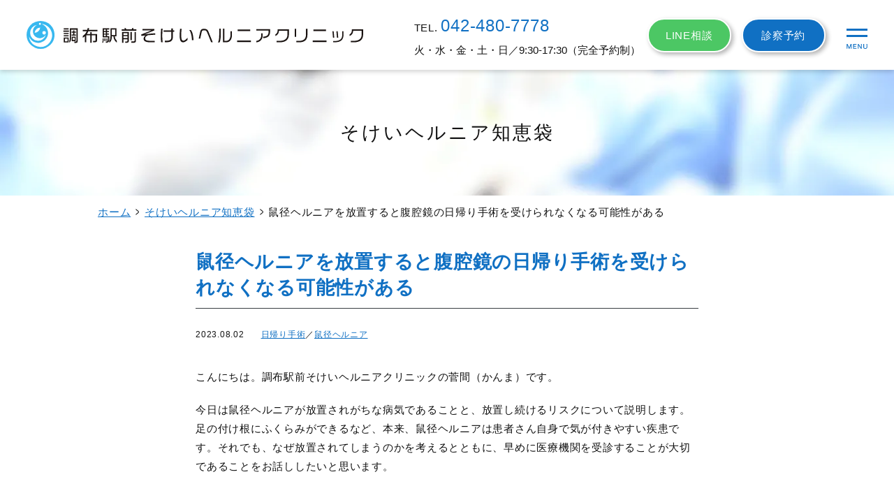

--- FILE ---
content_type: text/html; charset=UTF-8
request_url: https://chofu-ope.com/blog/neglect/
body_size: 13446
content:
<!DOCTYPE html>
<html dir="ltr" lang="ja"
	prefix="og: https://ogp.me/ns#" >
<head>
<!-- Google Tag Manager -->
<script>(function(w,d,s,l,i){w[l]=w[l]||[];w[l].push({'gtm.start':
  new Date().getTime(),event:'gtm.js'});var f=d.getElementsByTagName(s)[0],
  j=d.createElement(s),dl=l!='dataLayer'?'&l='+l:'';j.async=true;j.src=
  'https://www.googletagmanager.com/gtm.js?id='+i+dl;f.parentNode.insertBefore(j,f);
  })(window,document,'script','dataLayer','GTM-NMSVVWM');</script>
<!-- End Google Tag Manager -->
<meta charset="UTF-8">
<meta http-equiv="X-UA-Compatible" content="IE=edge">  
<meta name="format-detection" content="telephone=no,address=no,email=no">
<meta name="viewport" content="width=device-width,initial-scale=1.0">
<link rel="shortcut icon" href="/favicon.ico">
<title>鼠径ヘルニアを放置すると腹腔鏡の日帰り手術を受けられなくなる可能性がある - 東京の鼠径ヘルニア日帰り手術専門│調布駅前そけいヘルニアクリニック【公式】</title>

		<!-- All in One SEO 4.4.0.1 - aioseo.com -->
		<meta name="description" content="こんにちは。調布駅前そけいヘルニアクリニックの菅間（かんま）です。 今日は鼠径ヘルニアが放置されがちな病" />
		<meta name="robots" content="max-image-preview:large" />
		<link rel="canonical" href="https://chofu-ope.com/blog/neglect/" />
		<meta name="generator" content="All in One SEO (AIOSEO) 4.4.0.1" />
		<meta property="og:locale" content="ja_JP" />
		<meta property="og:site_name" content="東京の鼠径ヘルニア日帰り手術専門│調布駅前そけいヘルニアクリニック【公式】 -" />
		<meta property="og:type" content="article" />
		<meta property="og:title" content="鼠径ヘルニアを放置すると腹腔鏡の日帰り手術を受けられなくなる可能性がある - 東京の鼠径ヘルニア日帰り手術専門│調布駅前そけいヘルニアクリニック【公式】" />
		<meta property="og:description" content="こんにちは。調布駅前そけいヘルニアクリニックの菅間（かんま）です。 今日は鼠径ヘルニアが放置されがちな病" />
		<meta property="og:url" content="https://chofu-ope.com/blog/neglect/" />
		<meta property="og:image" content="https://chofu-ope.com/clinic/wp-content/uploads/2024/02/ogp.png" />
		<meta property="og:image:secure_url" content="https://chofu-ope.com/clinic/wp-content/uploads/2024/02/ogp.png" />
		<meta property="og:image:width" content="1200" />
		<meta property="og:image:height" content="630" />
		<meta property="article:published_time" content="2023-08-02T03:00:00+00:00" />
		<meta property="article:modified_time" content="2023-08-02T01:57:09+00:00" />
		<meta name="twitter:card" content="summary_large_image" />
		<meta name="twitter:title" content="鼠径ヘルニアを放置すると腹腔鏡の日帰り手術を受けられなくなる可能性がある - 東京の鼠径ヘルニア日帰り手術専門│調布駅前そけいヘルニアクリニック【公式】" />
		<meta name="twitter:description" content="こんにちは。調布駅前そけいヘルニアクリニックの菅間（かんま）です。 今日は鼠径ヘルニアが放置されがちな病" />
		<meta name="twitter:image" content="https://chofu-ope.com/clinic/wp-content/uploads/2024/02/ogp.png" />
		<script type="application/ld+json" class="aioseo-schema">
			{"@context":"https:\/\/schema.org","@graph":[{"@type":"BlogPosting","@id":"https:\/\/chofu-ope.com\/blog\/neglect\/#blogposting","name":"\u9f20\u5f84\u30d8\u30eb\u30cb\u30a2\u3092\u653e\u7f6e\u3059\u308b\u3068\u8179\u8154\u93e1\u306e\u65e5\u5e30\u308a\u624b\u8853\u3092\u53d7\u3051\u3089\u308c\u306a\u304f\u306a\u308b\u53ef\u80fd\u6027\u304c\u3042\u308b - \u6771\u4eac\u306e\u9f20\u5f84\u30d8\u30eb\u30cb\u30a2\u65e5\u5e30\u308a\u624b\u8853\u5c02\u9580\u2502\u8abf\u5e03\u99c5\u524d\u305d\u3051\u3044\u30d8\u30eb\u30cb\u30a2\u30af\u30ea\u30cb\u30c3\u30af\u3010\u516c\u5f0f\u3011","headline":"\u9f20\u5f84\u30d8\u30eb\u30cb\u30a2\u3092\u653e\u7f6e\u3059\u308b\u3068\u8179\u8154\u93e1\u306e\u65e5\u5e30\u308a\u624b\u8853\u3092\u53d7\u3051\u3089\u308c\u306a\u304f\u306a\u308b\u53ef\u80fd\u6027\u304c\u3042\u308b","author":{"@id":"https:\/\/chofu-ope.com\/blog\/author\/admin_chofuope\/#author"},"publisher":{"@id":"https:\/\/chofu-ope.com\/#organization"},"image":{"@type":"ImageObject","url":"https:\/\/chofu-ope.com\/clinic\/wp-content\/uploads\/2023\/08\/051823_210.jpg","width":2487,"height":1661},"datePublished":"2023-08-02T03:00:00+09:00","dateModified":"2023-08-02T01:57:09+09:00","inLanguage":"ja","mainEntityOfPage":{"@id":"https:\/\/chofu-ope.com\/blog\/neglect\/#webpage"},"isPartOf":{"@id":"https:\/\/chofu-ope.com\/blog\/neglect\/#webpage"},"articleSection":"\u65e5\u5e30\u308a\u624b\u8853, \u9f20\u5f84\u30d8\u30eb\u30cb\u30a2, \u30ea\u30b9\u30af, \u653e\u7f6e, \u65e5\u5e30\u308a\u624b\u8853, \u8131\u8178, \u8179\u8154\u93e1\u624b\u8853, \u9f20\u5f84\u30d8\u30eb\u30cb\u30a2"},{"@type":"BreadcrumbList","@id":"https:\/\/chofu-ope.com\/blog\/neglect\/#breadcrumblist","itemListElement":[{"@type":"ListItem","@id":"https:\/\/chofu-ope.com\/#listItem","position":1,"item":{"@type":"WebPage","@id":"https:\/\/chofu-ope.com\/","name":"\u30db\u30fc\u30e0","description":"\u8abf\u5e03\u99c5\u524d\u305d\u3051\u3044\u30d8\u30eb\u30cb\u30a2\u30af\u30ea\u30cb\u30c3\u30af\u306f\u3001\u9f20\u5f84\u30d8\u30eb\u30cb\u30a2\uff08\u8131\u8178\uff09\u306e\u65e5\u5e30\u308a\u624b\u8853\u3092\u5c02\u9580\u306b\u884c\u3044\u307e\u3059\u3002\u30ad\u30ba\u304c\u5c0f\u3055\u304f\u75db\u307f\u306e\u5c11\u306a\u3044\u8179\u8154\u93e1\u624b\u8853\u3092\u5916\u79d1\u5c02\u9580\u533b\u30fb\u9ebb\u9154\u79d1\u5c02\u9580\u533b\u30fb\u624b\u8853\u5ba4\u5c02\u9580\u770b\u8b77\u5e2b\u306e\u30c1\u30fc\u30e0\u4f53\u5236\u3067\u62c5\u5f53\u3002\u60a3\u8005\u3055\u307e\u306b\u304b\u304b\u308b\u8ca0\u62c5\u3092\u6700\u5c0f\u9650\u306b\u3001\u304b\u3064\u5b89\u5168\u306a\u624b\u8853\u3092\u884c\u3044\u307e\u3059\u3002","url":"https:\/\/chofu-ope.com\/"},"nextItem":"https:\/\/chofu-ope.com\/blog\/neglect\/#listItem"},{"@type":"ListItem","@id":"https:\/\/chofu-ope.com\/blog\/neglect\/#listItem","position":2,"item":{"@type":"WebPage","@id":"https:\/\/chofu-ope.com\/blog\/neglect\/","name":"\u9f20\u5f84\u30d8\u30eb\u30cb\u30a2\u3092\u653e\u7f6e\u3059\u308b\u3068\u8179\u8154\u93e1\u306e\u65e5\u5e30\u308a\u624b\u8853\u3092\u53d7\u3051\u3089\u308c\u306a\u304f\u306a\u308b\u53ef\u80fd\u6027\u304c\u3042\u308b","description":"\u3053\u3093\u306b\u3061\u306f\u3002\u8abf\u5e03\u99c5\u524d\u305d\u3051\u3044\u30d8\u30eb\u30cb\u30a2\u30af\u30ea\u30cb\u30c3\u30af\u306e\u83c5\u9593\uff08\u304b\u3093\u307e\uff09\u3067\u3059\u3002 \u4eca\u65e5\u306f\u9f20\u5f84\u30d8\u30eb\u30cb\u30a2\u304c\u653e\u7f6e\u3055\u308c\u304c\u3061\u306a\u75c5","url":"https:\/\/chofu-ope.com\/blog\/neglect\/"},"previousItem":"https:\/\/chofu-ope.com\/#listItem"}]},{"@type":"Organization","@id":"https:\/\/chofu-ope.com\/#organization","name":"\u9f20\u5f84\u30d8\u30eb\u30cb\u30a2\u65e5\u5e30\u308a\u624b\u8853\u5c02\u9580 \u8abf\u5e03\u99c5\u524d\u305d\u3051\u3044\u30d8\u30eb\u30cb\u30a2\u30af\u30ea\u30cb\u30c3\u30af\uff08\u6771\u4eac\uff09\u3010\u516c\u5f0f\u3011","url":"https:\/\/chofu-ope.com\/"},{"@type":"Person","@id":"https:\/\/chofu-ope.com\/blog\/author\/admin_chofuope\/#author","url":"https:\/\/chofu-ope.com\/blog\/author\/admin_chofuope\/","name":"admin_chofuope","image":{"@type":"ImageObject","@id":"https:\/\/chofu-ope.com\/blog\/neglect\/#authorImage","url":"https:\/\/secure.gravatar.com\/avatar\/87cc20776fe10dae1f2ff5be8da80586?s=96&d=mm&r=g","width":96,"height":96,"caption":"admin_chofuope"}},{"@type":"WebPage","@id":"https:\/\/chofu-ope.com\/blog\/neglect\/#webpage","url":"https:\/\/chofu-ope.com\/blog\/neglect\/","name":"\u9f20\u5f84\u30d8\u30eb\u30cb\u30a2\u3092\u653e\u7f6e\u3059\u308b\u3068\u8179\u8154\u93e1\u306e\u65e5\u5e30\u308a\u624b\u8853\u3092\u53d7\u3051\u3089\u308c\u306a\u304f\u306a\u308b\u53ef\u80fd\u6027\u304c\u3042\u308b - \u6771\u4eac\u306e\u9f20\u5f84\u30d8\u30eb\u30cb\u30a2\u65e5\u5e30\u308a\u624b\u8853\u5c02\u9580\u2502\u8abf\u5e03\u99c5\u524d\u305d\u3051\u3044\u30d8\u30eb\u30cb\u30a2\u30af\u30ea\u30cb\u30c3\u30af\u3010\u516c\u5f0f\u3011","description":"\u3053\u3093\u306b\u3061\u306f\u3002\u8abf\u5e03\u99c5\u524d\u305d\u3051\u3044\u30d8\u30eb\u30cb\u30a2\u30af\u30ea\u30cb\u30c3\u30af\u306e\u83c5\u9593\uff08\u304b\u3093\u307e\uff09\u3067\u3059\u3002 \u4eca\u65e5\u306f\u9f20\u5f84\u30d8\u30eb\u30cb\u30a2\u304c\u653e\u7f6e\u3055\u308c\u304c\u3061\u306a\u75c5","inLanguage":"ja","isPartOf":{"@id":"https:\/\/chofu-ope.com\/#website"},"breadcrumb":{"@id":"https:\/\/chofu-ope.com\/blog\/neglect\/#breadcrumblist"},"author":{"@id":"https:\/\/chofu-ope.com\/blog\/author\/admin_chofuope\/#author"},"creator":{"@id":"https:\/\/chofu-ope.com\/blog\/author\/admin_chofuope\/#author"},"image":{"@type":"ImageObject","url":"https:\/\/chofu-ope.com\/clinic\/wp-content\/uploads\/2023\/08\/051823_210.jpg","@id":"https:\/\/chofu-ope.com\/#mainImage","width":2487,"height":1661},"primaryImageOfPage":{"@id":"https:\/\/chofu-ope.com\/blog\/neglect\/#mainImage"},"datePublished":"2023-08-02T03:00:00+09:00","dateModified":"2023-08-02T01:57:09+09:00"},{"@type":"WebSite","@id":"https:\/\/chofu-ope.com\/#website","url":"https:\/\/chofu-ope.com\/","name":"\u9f20\u5f84\u30d8\u30eb\u30cb\u30a2\u65e5\u5e30\u308a\u624b\u8853\u5c02\u9580 \u8abf\u5e03\u99c5\u524d\u305d\u3051\u3044\u30d8\u30eb\u30cb\u30a2\u30af\u30ea\u30cb\u30c3\u30af\uff08\u6771\u4eac\uff09\u3010\u516c\u5f0f\u3011","inLanguage":"ja","publisher":{"@id":"https:\/\/chofu-ope.com\/#organization"}}]}
		</script>
		<!-- All in One SEO -->

<link rel="alternate" type="application/rss+xml" title="東京の鼠径ヘルニア日帰り手術専門│調布駅前そけいヘルニアクリニック【公式】 &raquo; フィード" href="https://chofu-ope.com/feed/" />
<link rel="alternate" type="application/rss+xml" title="東京の鼠径ヘルニア日帰り手術専門│調布駅前そけいヘルニアクリニック【公式】 &raquo; コメントフィード" href="https://chofu-ope.com/comments/feed/" />
<link rel="alternate" type="application/rss+xml" title="東京の鼠径ヘルニア日帰り手術専門│調布駅前そけいヘルニアクリニック【公式】 &raquo; 鼠径ヘルニアを放置すると腹腔鏡の日帰り手術を受けられなくなる可能性がある のコメントのフィード" href="https://chofu-ope.com/blog/neglect/feed/" />
<link rel='stylesheet' id='wp-block-library-css' href='https://chofu-ope.com/clinic/wp-includes/css/dist/block-library/style.min.css?ver=6.2.8'  media='all' />
<link rel='stylesheet' id='classic-theme-styles-css' href='https://chofu-ope.com/clinic/wp-includes/css/classic-themes.min.css?ver=6.2.8'  media='all' />
<style id='global-styles-inline-css' >
body{--wp--preset--color--black: #000000;--wp--preset--color--cyan-bluish-gray: #abb8c3;--wp--preset--color--white: #ffffff;--wp--preset--color--pale-pink: #f78da7;--wp--preset--color--vivid-red: #cf2e2e;--wp--preset--color--luminous-vivid-orange: #ff6900;--wp--preset--color--luminous-vivid-amber: #fcb900;--wp--preset--color--light-green-cyan: #7bdcb5;--wp--preset--color--vivid-green-cyan: #00d084;--wp--preset--color--pale-cyan-blue: #8ed1fc;--wp--preset--color--vivid-cyan-blue: #0693e3;--wp--preset--color--vivid-purple: #9b51e0;--wp--preset--gradient--vivid-cyan-blue-to-vivid-purple: linear-gradient(135deg,rgba(6,147,227,1) 0%,rgb(155,81,224) 100%);--wp--preset--gradient--light-green-cyan-to-vivid-green-cyan: linear-gradient(135deg,rgb(122,220,180) 0%,rgb(0,208,130) 100%);--wp--preset--gradient--luminous-vivid-amber-to-luminous-vivid-orange: linear-gradient(135deg,rgba(252,185,0,1) 0%,rgba(255,105,0,1) 100%);--wp--preset--gradient--luminous-vivid-orange-to-vivid-red: linear-gradient(135deg,rgba(255,105,0,1) 0%,rgb(207,46,46) 100%);--wp--preset--gradient--very-light-gray-to-cyan-bluish-gray: linear-gradient(135deg,rgb(238,238,238) 0%,rgb(169,184,195) 100%);--wp--preset--gradient--cool-to-warm-spectrum: linear-gradient(135deg,rgb(74,234,220) 0%,rgb(151,120,209) 20%,rgb(207,42,186) 40%,rgb(238,44,130) 60%,rgb(251,105,98) 80%,rgb(254,248,76) 100%);--wp--preset--gradient--blush-light-purple: linear-gradient(135deg,rgb(255,206,236) 0%,rgb(152,150,240) 100%);--wp--preset--gradient--blush-bordeaux: linear-gradient(135deg,rgb(254,205,165) 0%,rgb(254,45,45) 50%,rgb(107,0,62) 100%);--wp--preset--gradient--luminous-dusk: linear-gradient(135deg,rgb(255,203,112) 0%,rgb(199,81,192) 50%,rgb(65,88,208) 100%);--wp--preset--gradient--pale-ocean: linear-gradient(135deg,rgb(255,245,203) 0%,rgb(182,227,212) 50%,rgb(51,167,181) 100%);--wp--preset--gradient--electric-grass: linear-gradient(135deg,rgb(202,248,128) 0%,rgb(113,206,126) 100%);--wp--preset--gradient--midnight: linear-gradient(135deg,rgb(2,3,129) 0%,rgb(40,116,252) 100%);--wp--preset--duotone--dark-grayscale: url('#wp-duotone-dark-grayscale');--wp--preset--duotone--grayscale: url('#wp-duotone-grayscale');--wp--preset--duotone--purple-yellow: url('#wp-duotone-purple-yellow');--wp--preset--duotone--blue-red: url('#wp-duotone-blue-red');--wp--preset--duotone--midnight: url('#wp-duotone-midnight');--wp--preset--duotone--magenta-yellow: url('#wp-duotone-magenta-yellow');--wp--preset--duotone--purple-green: url('#wp-duotone-purple-green');--wp--preset--duotone--blue-orange: url('#wp-duotone-blue-orange');--wp--preset--font-size--small: 13px;--wp--preset--font-size--medium: 20px;--wp--preset--font-size--large: 36px;--wp--preset--font-size--x-large: 42px;--wp--preset--spacing--20: 0.44rem;--wp--preset--spacing--30: 0.67rem;--wp--preset--spacing--40: 1rem;--wp--preset--spacing--50: 1.5rem;--wp--preset--spacing--60: 2.25rem;--wp--preset--spacing--70: 3.38rem;--wp--preset--spacing--80: 5.06rem;--wp--preset--shadow--natural: 6px 6px 9px rgba(0, 0, 0, 0.2);--wp--preset--shadow--deep: 12px 12px 50px rgba(0, 0, 0, 0.4);--wp--preset--shadow--sharp: 6px 6px 0px rgba(0, 0, 0, 0.2);--wp--preset--shadow--outlined: 6px 6px 0px -3px rgba(255, 255, 255, 1), 6px 6px rgba(0, 0, 0, 1);--wp--preset--shadow--crisp: 6px 6px 0px rgba(0, 0, 0, 1);}:where(.is-layout-flex){gap: 0.5em;}body .is-layout-flow > .alignleft{float: left;margin-inline-start: 0;margin-inline-end: 2em;}body .is-layout-flow > .alignright{float: right;margin-inline-start: 2em;margin-inline-end: 0;}body .is-layout-flow > .aligncenter{margin-left: auto !important;margin-right: auto !important;}body .is-layout-constrained > .alignleft{float: left;margin-inline-start: 0;margin-inline-end: 2em;}body .is-layout-constrained > .alignright{float: right;margin-inline-start: 2em;margin-inline-end: 0;}body .is-layout-constrained > .aligncenter{margin-left: auto !important;margin-right: auto !important;}body .is-layout-constrained > :where(:not(.alignleft):not(.alignright):not(.alignfull)){max-width: var(--wp--style--global--content-size);margin-left: auto !important;margin-right: auto !important;}body .is-layout-constrained > .alignwide{max-width: var(--wp--style--global--wide-size);}body .is-layout-flex{display: flex;}body .is-layout-flex{flex-wrap: wrap;align-items: center;}body .is-layout-flex > *{margin: 0;}:where(.wp-block-columns.is-layout-flex){gap: 2em;}.has-black-color{color: var(--wp--preset--color--black) !important;}.has-cyan-bluish-gray-color{color: var(--wp--preset--color--cyan-bluish-gray) !important;}.has-white-color{color: var(--wp--preset--color--white) !important;}.has-pale-pink-color{color: var(--wp--preset--color--pale-pink) !important;}.has-vivid-red-color{color: var(--wp--preset--color--vivid-red) !important;}.has-luminous-vivid-orange-color{color: var(--wp--preset--color--luminous-vivid-orange) !important;}.has-luminous-vivid-amber-color{color: var(--wp--preset--color--luminous-vivid-amber) !important;}.has-light-green-cyan-color{color: var(--wp--preset--color--light-green-cyan) !important;}.has-vivid-green-cyan-color{color: var(--wp--preset--color--vivid-green-cyan) !important;}.has-pale-cyan-blue-color{color: var(--wp--preset--color--pale-cyan-blue) !important;}.has-vivid-cyan-blue-color{color: var(--wp--preset--color--vivid-cyan-blue) !important;}.has-vivid-purple-color{color: var(--wp--preset--color--vivid-purple) !important;}.has-black-background-color{background-color: var(--wp--preset--color--black) !important;}.has-cyan-bluish-gray-background-color{background-color: var(--wp--preset--color--cyan-bluish-gray) !important;}.has-white-background-color{background-color: var(--wp--preset--color--white) !important;}.has-pale-pink-background-color{background-color: var(--wp--preset--color--pale-pink) !important;}.has-vivid-red-background-color{background-color: var(--wp--preset--color--vivid-red) !important;}.has-luminous-vivid-orange-background-color{background-color: var(--wp--preset--color--luminous-vivid-orange) !important;}.has-luminous-vivid-amber-background-color{background-color: var(--wp--preset--color--luminous-vivid-amber) !important;}.has-light-green-cyan-background-color{background-color: var(--wp--preset--color--light-green-cyan) !important;}.has-vivid-green-cyan-background-color{background-color: var(--wp--preset--color--vivid-green-cyan) !important;}.has-pale-cyan-blue-background-color{background-color: var(--wp--preset--color--pale-cyan-blue) !important;}.has-vivid-cyan-blue-background-color{background-color: var(--wp--preset--color--vivid-cyan-blue) !important;}.has-vivid-purple-background-color{background-color: var(--wp--preset--color--vivid-purple) !important;}.has-black-border-color{border-color: var(--wp--preset--color--black) !important;}.has-cyan-bluish-gray-border-color{border-color: var(--wp--preset--color--cyan-bluish-gray) !important;}.has-white-border-color{border-color: var(--wp--preset--color--white) !important;}.has-pale-pink-border-color{border-color: var(--wp--preset--color--pale-pink) !important;}.has-vivid-red-border-color{border-color: var(--wp--preset--color--vivid-red) !important;}.has-luminous-vivid-orange-border-color{border-color: var(--wp--preset--color--luminous-vivid-orange) !important;}.has-luminous-vivid-amber-border-color{border-color: var(--wp--preset--color--luminous-vivid-amber) !important;}.has-light-green-cyan-border-color{border-color: var(--wp--preset--color--light-green-cyan) !important;}.has-vivid-green-cyan-border-color{border-color: var(--wp--preset--color--vivid-green-cyan) !important;}.has-pale-cyan-blue-border-color{border-color: var(--wp--preset--color--pale-cyan-blue) !important;}.has-vivid-cyan-blue-border-color{border-color: var(--wp--preset--color--vivid-cyan-blue) !important;}.has-vivid-purple-border-color{border-color: var(--wp--preset--color--vivid-purple) !important;}.has-vivid-cyan-blue-to-vivid-purple-gradient-background{background: var(--wp--preset--gradient--vivid-cyan-blue-to-vivid-purple) !important;}.has-light-green-cyan-to-vivid-green-cyan-gradient-background{background: var(--wp--preset--gradient--light-green-cyan-to-vivid-green-cyan) !important;}.has-luminous-vivid-amber-to-luminous-vivid-orange-gradient-background{background: var(--wp--preset--gradient--luminous-vivid-amber-to-luminous-vivid-orange) !important;}.has-luminous-vivid-orange-to-vivid-red-gradient-background{background: var(--wp--preset--gradient--luminous-vivid-orange-to-vivid-red) !important;}.has-very-light-gray-to-cyan-bluish-gray-gradient-background{background: var(--wp--preset--gradient--very-light-gray-to-cyan-bluish-gray) !important;}.has-cool-to-warm-spectrum-gradient-background{background: var(--wp--preset--gradient--cool-to-warm-spectrum) !important;}.has-blush-light-purple-gradient-background{background: var(--wp--preset--gradient--blush-light-purple) !important;}.has-blush-bordeaux-gradient-background{background: var(--wp--preset--gradient--blush-bordeaux) !important;}.has-luminous-dusk-gradient-background{background: var(--wp--preset--gradient--luminous-dusk) !important;}.has-pale-ocean-gradient-background{background: var(--wp--preset--gradient--pale-ocean) !important;}.has-electric-grass-gradient-background{background: var(--wp--preset--gradient--electric-grass) !important;}.has-midnight-gradient-background{background: var(--wp--preset--gradient--midnight) !important;}.has-small-font-size{font-size: var(--wp--preset--font-size--small) !important;}.has-medium-font-size{font-size: var(--wp--preset--font-size--medium) !important;}.has-large-font-size{font-size: var(--wp--preset--font-size--large) !important;}.has-x-large-font-size{font-size: var(--wp--preset--font-size--x-large) !important;}
.wp-block-navigation a:where(:not(.wp-element-button)){color: inherit;}
:where(.wp-block-columns.is-layout-flex){gap: 2em;}
.wp-block-pullquote{font-size: 1.5em;line-height: 1.6;}
</style>
<link rel='stylesheet' id='style-normalize-css' href='https://chofu-ope.com/clinic/wp-content/themes/jump_chofu/assets/css/normalize.css?ver=1.0'  media='all' />
<link rel='stylesheet' id='style-common-css' href='https://chofu-ope.com/clinic/wp-content/themes/jump_chofu/assets/css/style.min.css?ver=1.0'  media='all' />
<link rel='stylesheet' id='style-add-css' href='https://chofu-ope.com/clinic/wp-content/themes/jump_chofu/style.css?ver=1.0'  media='all' />
<link rel="https://api.w.org/" href="https://chofu-ope.com/wp-json/" /><link rel="alternate" type="application/json" href="https://chofu-ope.com/wp-json/wp/v2/posts/443" /><link rel='shortlink' href='https://chofu-ope.com/?p=443' />
<link rel="alternate" type="application/json+oembed" href="https://chofu-ope.com/wp-json/oembed/1.0/embed?url=https%3A%2F%2Fchofu-ope.com%2Fblog%2Fneglect%2F" />
<link rel="alternate" type="text/xml+oembed" href="https://chofu-ope.com/wp-json/oembed/1.0/embed?url=https%3A%2F%2Fchofu-ope.com%2Fblog%2Fneglect%2F&#038;format=xml" />
		<style  id="wp-custom-css">
			.kvArea__inner {
    position: relative;
    width: 100%;
    margin: 0 auto;
}

.kv {
    z-index: 2;
    left: 0;
    top: 0;
    height: 100%;
}

.splide {
    top: 0;
    right: 0;
    height: 100%;
    z-index: 1;
}

/* 画像のレスポンシブ表示の調整 - 中央配置の修正追加 */
.kv-achievement {
    margin-bottom: 20px;
    max-width: 100%;
}

.kv-achievement picture {
    display: block;
    width: 100%;
}

.kv-achievement img {
    max-width: 100%;
    height: auto;
    display: block;
}

/* グレーバナーデザインのスタイル設定 - 中央配置の修正追加 */
.kv-features--gray {
    display: flex;
    flex-wrap: wrap;
    gap: 10px; /* バナー間の間隔を10pxに指定 */
    justify-content: left; /* 中央揃えに変更 */
    margin-top: 20px;
}

.kv-features--gray .feature-item {
    background-color: rgba(178, 203, 226, 0.3);  /* #B2CBE2に30%不透明度（70%透過） */
    color: #000000;  /* 文字を黒に変更 */
    padding: 12px 12px; /* 上下左右のマージンを12pxに統一 */
    border-radius: 0;  /* 角丸をなくす */
    font-size: 18px;
    font-weight: bold;
    box-shadow: none;  /* 影をなくす */
    margin: 0 0 10px; /* 右側のマージンを削除して間隔をgapで管理 */
    white-space: nowrap;
}

/* スマホ用の調整 */
@media (max-width: 780px) {
    .kv-achievement {
        margin: 15px auto;
        text-align: center;
        width: 100%; /* 幅を100%に */
    }
    
    /* スマホ表示で画像をセンター表示 */
    .kv-achievement picture {
        display: block;
        text-align: center;
    }
    
    .kv-achievement img {
        margin: 0 auto; /* 左右の余白を自動で中央配置 */
        max-width: 90%; /* 幅を制限して余白を確保 */
    }
    
    /* スマホでは改行を調整 */
    .kv h3 {
        font-size: 27px;
        line-height: 1.4;
        text-align: left;
        margin: 0px 15px 15px;
    }

    /* スマホではグレーバナーを非表示に */
    .kv-features--gray {
        display: none;
    }
}

/* スマホ表示でのテキストサイズ調整 */
@media (max-width: 780px) {
    .kv-features--gray .feature-item {
        font-size: 12px;
        padding: 12px 12px; /* スマホでもパディングは統一 */
    }
    
    .kv .inner {
        padding: 0px 10px; /* スマホではパディングを少し狭く */
    }
}

/* 実績表示の数字デザイン（スマホ専用デザインにする場合） */
.achievement-number {
    color: #3E8BD8;
    font-weight: bold;
}

.achievement-number span {
    font-size: 46px;
    line-height: 1;
    margin-right: 3px;
}

/* 印刷対応 */
@media print {
    .kv-features--gray {
        display: flex !important;
    }

    .kv-achievement img {
        width: auto;
        max-width: 100%;
    }
}		</style>
		 
</head>

<body class="post-template-default single single-post postid-443 single-format-standard">
<!-- Google Tag Manager (noscript) -->
<noscript><iframe src="https://www.googletagmanager.com/ns.html?id=GTM-NMSVVWM"
  height="0" width="0" style="display:none;visibility:hidden"></iframe></noscript>
<!-- End Google Tag Manager (noscript) -->
<div id="container" class="container">
	
<header>
  <div class="header">
    <div class="logo"><a href="https://chofu-ope.com/">
      <picture>
        <source media="(max-width:1180px)" srcset="https://chofu-ope.com/clinic/wp-content/themes/jump_chofu/assets/images/common/logo_sp.svg">
        <img src="https://chofu-ope.com/clinic/wp-content/themes/jump_chofu/assets/images/common/logo.svg" alt="調布駅前そけいヘルニアクリニック" width="482" height="36">
      </picture>
    </a></div>    <div class="info">
      <div class="contact">
        <p class="tel">TEL. <a href="tel:042-480-7778">042-480-7778</a></p>
        <p class="address" style="letter-spacing:0;">火・水・金・土・日／9:30-17:30（完全予約制）</p>
      </div>
<div class="button_line"><a href="https://lin.ee/pd7eqxh" target="_blank" rel="noopener">LINE相談</a></div>
<div class="button_reserve"><a href="https://web.booking.clius.jp/reserve/5379344cbb9d4cb58f7e255d36e33379?menu=9034" target="_blank" rel="noopener">診察予約</a></div>
      <div class="btn_drawer"><span></span></div>
    </div>
  </div>
</header>
<main class="main"><div class="title">
<div class="ttl">そけいヘルニア知恵袋</div>
</div>
<div class="topicpath"><ul><li><a href="https://chofu-ope.com/">ホーム</a></li><li><a href="https://chofu-ope.com/blog/">そけいヘルニア知恵袋</a></li><li>鼠径ヘルニアを放置すると腹腔鏡の日帰り手術を受けられなくなる可能性がある</li></ul></div><div class="contents wrap_s bottom_margin">
<h1 class="heading ttl_blog">鼠径ヘルニアを放置すると腹腔鏡の日帰り手術を受けられなくなる可能性がある</h1>

<div class="note">
<p class="date">2023.08.02</p>
<div class="cate"><a href="https://chofu-ope.com/blog/category/%e6%97%a5%e5%b8%b0%e3%82%8a%e6%89%8b%e8%a1%93/" rel="category tag">日帰り手術</a>／<a href="https://chofu-ope.com/blog/category/inguinal-hernia/" rel="category tag">鼠径ヘルニア</a></div>
</div>

<div class="wrap_single">

<p>こんにちは。調布駅前そけいヘルニアクリニックの菅間（かんま）です。</p>



<p>今日は鼠径ヘルニアが放置されがちな病気であることと、放置し続けるリスクについて説明します。足の付け根にふくらみができるなど、本来、鼠径ヘルニアは患者さん自身で気が付きやすい疾患です。それでも、なぜ放置されてしまうのかを考えるとともに、早めに医療機関を受診することが大切であることをお話ししたいと思います。</p>



<h2 class="wp-block-heading">鼠径ヘルニアを放置するリスク</h2>



<p>鼠径ヘルニア（脱腸）の大きな特徴は、ご自身で太ももの付け根（鼠径部）の違和感に気づけることです。</p>



<p>ふくらみの大きさに個人差はあっても初期から痛みを感じるケースは少なく、<strong>手で押し込むとふくらみは、お腹の中に引っ込んで見えなくなります。身体を横にしても同様</strong>です。</p>



<p>しかし、ふくらみがなくなったかのように見えるのは一時的なもので、そのままで治るわけではありません。お腹の中には、皮膚の下まで内部の腸管などが飛び出す穴の開いた状態になっています。この穴は自然にふさがることはなく、内部におさまった腸管や脂肪組織はその後もたびたび飛び出してきます。</p>



<h3 class="wp-block-heading">嵌頓（かんとん）によって緊急手術が必要になる恐れ</h3>



<p>痛みがないからといって、鼠径ヘルニアを放置し続けるのは危険です。ふくらみのサイズが少しずつ大きくなり、腸が穴にはまり込んで、戻らなくなってしまう恐れがあります。飛び出した腸管が絞め付けられ、血流障害を起こす<strong>嵌頓（かんとん）状態と呼ばれ、激しい痛みが生じるとともに生命にも危険のある状態</strong>です。</p>



<p>嵌頓を起こすと、ただちに緊急手術が必要となる場合も少なくありません。鼠径ヘルニアの治療では、嵌頓を予防することもポイントとなります。鼠径ヘルニアの治療方法は手術のみであり、早期発見と早期治療が大切です。</p>



<h3 class="wp-block-heading">それでも鼠径ヘルニアは放置されやすい</h3>



<p><strong>鼠径ヘルニアは放置されやすい疾患</strong>です。原因として、痛みを感じないケースが多いこと、また患部がデリケートな部位であることも影響していると考えられます。実際に、自覚症状が出てから受診するまで時間のかかった患者さんからは「恥ずかしくて、受診しにくかった」という声もお聞きします。</p>



<p>また手術となると「長期間仕事を休まなければならない」と誤解している方も多いようですが、<strong>鼠径ヘルニアのほとんどの患者さんは、日帰り手術が適応</strong>できます。</p>



<p>ただし鼠径ヘルニアは誰でも発症する可能性があり、決して恥ずかしい病気ではないことをご理解いただきたいと思います。手術後に「もっと早く受診すればよかった」と言われるケースも少なくありません。</p>



<h2 class="wp-block-heading">腹腔鏡手術のメリット</h2>



<p>鼠径ヘルニアの手術は大きく分けて、</p>



<ul>
<li>鼠径部切開法</li>



<li>腹腔鏡手術</li>
</ul>



<p>このいずれかで行われます。</p>



<p>鼠径部切開法は、足の付け根部分の皮膚を5~6cm程度切り、ヘルニアを外側からメッシュで補強する方法です。これに対し<strong>当院で行う腹腔鏡手術（TAPP法）では、お腹の中央と左右に合計で3か所、5mm～1cm程度の穴を作ります。腹腔鏡を使って内部からヘルニアの部分をメッシュでふさぐ</strong>手術方法です。</p>



<figure class="wp-block-image is-resized"><img decoding="async" src="https://lh3.googleusercontent.com/1-MoQWWuT5u5zCtZBncuxZ92gs83RS7ruc0lafyyyFr4oKSFOS9e6Jw8X6-P9tPF0fDpiXWvM96w_dpQ_h18j0G4WR5TjOA_Eq1sUFFjX4KmY7Mm52WG6jF8aflL2psqjhWmkIfJeyPmzd4mNT9DuRY" alt="" width="301" height="204"/></figure>



<p>新しい治療法ですが、腹腔鏡手術の方が年間の手術件数が多い主流の手術方法と言えます。</p>



<p>腹腔鏡手術のメリットは、キズが小さいため術後の回復が早い点、患者さんの身体にかかる負担が少ない点です。</p>



<h2 class="wp-block-heading">鼠径ヘルニアの放置が腹腔鏡手術に与える影響</h2>



<p>優れた手術方法である腹腔鏡手術ですが、誰もが受けられるわけではありません。<strong>既往症や合併症がある場合など</strong>、入院が必要となるケースもあります。こうした方が当院を受診された際は、入院設備の整った医療機関をご紹介します。</p>



<p>日帰り手術の可否は、医師の診察で総合的に判断しますが、上述の嵌頓を起こすと緊急手術が必要となる場合もあります。特に緊急性の高い状態では、開腹手術への切り替えを行う可能性もあるでしょう。</p>



<p>日帰りで腹腔鏡手術を受けられたはずの方でも、<strong>鼠径ヘルニアを放置して緊急手術が必要な事態になれば命を危険にさらすだけでなく日常生活への復帰にも時間がかかって</strong>しまいます。「仕事を休むのが大変だから」という理由で治療が遅れて、結局入院期間が長引くようでは本末転倒です。</p>



<p>腹腔鏡手術という選択肢を狭めないためにも、自覚症状がある方は早めの受診をおすすめします。</p>



<h2 class="wp-block-heading">鼠径ヘルニアの放置に関するQ&amp;A</h2>



<p>鼠径ヘルニアの放置に関して、患者さんから多く寄せられる質問に対して回答します。</p>



<h3 class="wp-block-heading">Q. 鼠径ヘルニアは放置しても回復しませんか？</h3>



<p>一度発症した鼠径ヘルニアが自然に回復することはありません。根本的な治療には手術が必要です。放置し続けると、ふくらみが大きくなったり、痛みがあらわれたりする場合があります。</p>



<h3 class="wp-block-heading">Q. 鼠径ヘルニアを放置するリスクとは？</h3>



<p>鼠径ヘルニアが嵌頓を起こしかねないことです。腸管が飛び出した状態で穴にはまり込み、絞め付けられると、血流障害を起こします。激痛をともなうとともに生命にも危険がおよびかねず、緊急手術が必要な場合が多くあります。</p>



<h3 class="wp-block-heading">Q. 腹腔鏡手術が受けられないケースはありますか？</h3>



<p>腹部の開腹手術歴や前立腺手術の既往、このほか糖尿病や心臓疾患が重度な場合など、リスクが高く腹腔鏡手術を受けられないと医師が判断するケースがあります。当院ではこうした患者さんが受診された場合は、入院設備の整った医療機関をご紹介しますのでご安心ください。</p>
</div>
	
	

<div class="auther">
	<h2>この記事の著者</h2>
	<div class="inner">
	<div class="photo"><img width="520" height="525" src="https://chofu-ope.com/clinic/wp-content/uploads/2023/06/51289eb9691f1607f53c58bbc401740e-520x525.jpg" class="attachment-post-thumbnail size-post-thumbnail wp-post-image" alt="" decoding="async" loading="lazy" srcset="https://chofu-ope.com/clinic/wp-content/uploads/2023/06/51289eb9691f1607f53c58bbc401740e-520x525.jpg 520w, https://chofu-ope.com/clinic/wp-content/uploads/2023/06/51289eb9691f1607f53c58bbc401740e-150x150.jpg 150w" sizes="(max-width: 520px) 100vw, 520px" /></div>
	<div class="txt">
		<h3 class="subhead" style="margin-top:0;">菅間 剛（かんま たけし）</h3>
		<!-- wp:paragraph -->
<p>2007年、慶応義塾大学医学部卒業。横浜市立市民病院、練馬総合病院、千葉西総合病院、東京医科歯科大学医学部医歯学総合研究科、世田谷北部病院などの麻酔科に勤務し、5000件を超える手術麻酔を担当。2023年、調布駅前そけいヘルニアクリニック開院。<br>東京都調布市出身で、父も調布市内で「菅間医院」の院長をつとめる。</p>
<!-- /wp:paragraph -->	</div>
	</div>
</div>


<div class="paging">
<div class="prev"><a href="https://chofu-ope.com/blog/anesthesiologist/" rel="prev">« 前の記事へ</a></div>
<div class="next"><a href="https://chofu-ope.com/blog/selfcheck/" rel="next">次の記事へ »</a></div>
</div>	

<p class="button center"><a href="https://chofu-ope.com/blog/">そけいヘルニア知恵袋 トップ</a></p>
	
<ul class="list_tag"><li><a href="https://chofu-ope.com/blog/tag/%e3%83%aa%e3%82%b9%e3%82%af/">リスク</a></li><li><a href="https://chofu-ope.com/blog/tag/%e6%94%be%e7%bd%ae/">放置</a></li><li><a href="https://chofu-ope.com/blog/tag/%e6%97%a5%e5%b8%b0%e3%82%8a%e6%89%8b%e8%a1%93/">日帰り手術</a></li><li><a href="https://chofu-ope.com/blog/tag/%e8%84%b1%e8%85%b8/">脱腸</a></li><li><a href="https://chofu-ope.com/blog/tag/%e8%85%b9%e8%85%94%e9%8f%a1%e6%89%8b%e8%a1%93/">腹腔鏡手術</a></li><li><a href="https://chofu-ope.com/blog/tag/%e9%bc%a0%e5%be%84%e3%83%98%e3%83%ab%e3%83%8b%e3%82%a2/">鼠径ヘルニア</a></li></ul>	

</div><!-- [end] Contents -->
</main>

<footer>
  <div class="reserve">
    <div class="contents">
      <div class="button_reserve"><a href="https://web.booking.clius.jp/reserve/5379344cbb9d4cb58f7e255d36e33379?menu=9034" target="_blank" rel="noopener">初診予約はこちら</a></div>
      <!--p class="tel">TEL. <a href="tel:042-480-7778">042-480-7778</a></p-->
    </div>
  </div>
    <div class="bg_blue mb_0">
	  <div class="wrap_s center mb_3"><a href="https://chofu-ope.com/faq/"><img src="https://chofu-ope.com/clinic/wp-content/themes/jump_chofu/assets/images/common/bnr_faq@2x.png" alt="患者さまからのQ&A" width="720" height="240"></a></div>
  </div>

  <div class="reserve">
    <div class="contents">
      <div class="button_reserve"><a href="https://web.booking.clius.jp/reserve/5379344cbb9d4cb58f7e255d36e33379?menu=9034" target="_blank" rel="noopener">初診予約はこちら</a></div>
      <!--p class="tel">TEL. <a href="tel:042-480-7778">042-480-7778</a></p-->
    </div>
  </div>

  <div class="bg_blue mb_0">

    <div class="footer contents">

      <h2 class="headline center">調布駅前そけいヘルニアクリニック</h2>

      <div class="inner">

        <div class="info">
          <table class="table_schedule">
            <tbody>
              <tr>
                <th>診療時間</th>
                <td>月</td>
                <td>火</td>
                <td>水</td>
                <td>木</td>
                <td>金</td>
                <td>土</td>
                <td>日</td>
              </tr>
              <tr>
                <th>9:30-17:30</th>
                <td class="close">休</td>
                <td class="open"></td>
                <td class="open"></td>
                <td class="close">休</td>
                <td class="open"></td>
                <td class="open"></td>
                <td class="open_limited"></td> 
              </tr>
            </tbody>
          </table>
          <p class="mb_5px">診療日：火・水・金・土・日<br>（月・木および祝日は休診、▲日曜日は手術・再診のみ）<br>
            診療時間：9:30-17:30（完全予約制）<br>
            電話予約（<a href="tel:042-480-7778">042-480-7778</a>）も上記診療時間内にお願いいたします。<br>
            なおWEBからの予約は24時間対応です。</p>
          <p class="arrow"><a href="https://web.booking.clius.jp/reserve/5379344cbb9d4cb58f7e255d36e33379?menu=9034" target="_blank" rel="noopener">初診予約はこちら</a></p>

          <p class="mb_5px">〒182-0024<br>
            東京都調布市布田1-36-9 KビルB1<br>
            Tel：<a href="tel:042-480-7778">042-480-7778</a></p>
          <p class="arrow"><a href="https://chofu-ope.com/access/">アクセス</a></p>

          <div class="img"><img src="https://chofu-ope.com/clinic/wp-content/themes/jump_chofu/assets/images/common/img_photo@2x.jpg" alt="" width="332" height="443"></div>
        </div>

        <div class="googlemaps">
          <iframe src="https://www.google.com/maps/embed?pb=!1m18!1m12!1m3!1d3241.963569100444!2d139.53960499678954!3d35.65326919999999!2m3!1f0!2f0!3f0!3m2!1i1024!2i768!4f13.1!3m3!1m2!1s0x6018f1d5ca0eb147%3A0x9fc24294d6fc41ef!2z77yr44OT44Or!5e0!3m2!1sja!2sjp!4v1684501935000!5m2!1sja!2sjp" allowfullscreen="" loading="lazy" referrerpolicy="no-referrer-when-downgrade"></iframe>
          <p class="arrow"><a href="https://goo.gl/maps/sQKBEgY1rUmj6qLZ6" target="_blank" rel="noopener">Google Mapsで開く</a></p>
        </div>

      </div>

    </div>

  </div>
<div class="banner center">
  <a href="https://doctorsfile.jp/h/213113/" target="_blank" rel="noopener"><img src="https://chofu-ope.com/clinic/wp-content/themes/jump_chofu/assets/images/common/bnr-drs-file.png" alt="ドクターズ・ファイル" width="375" height="150"></a>
  <a href="https://doctorsfile.jp/h/213113/mt/1/" target="_blank" rel="noopener"><img src="https://chofu-ope.com/clinic/wp-content/themes/jump_chofu/assets/images/common/bnr-drs-file_1.jpg" alt="ドクターズ・ファイル" width="375" height="150"></a>
  <a href="https://doctorsfile.jp/h/213113/hr/1/" target="_blank" rel="noopener"><img src="https://chofu-ope.com/clinic/wp-content/themes/jump_chofu/assets/images/common/bnr-drs-file_2.jpg" alt="ドクターズ・ファイル" width="375" height="150"></a>
</div>

  <div class="bottom">
    <div class="contents">
<nav class="footer_nav">
        <div>
          <div class="parent"><a href="https://chofu-ope.com/">ホーム</a></div>
          <div class="parent"><a href="https://chofu-ope.com/about/">クリニックについて</a></div>
          <div class="child"><a href="https://chofu-ope.com/about/#greeting">院長挨拶</a></div>
          <div class="child"><a href="https://chofu-ope.com/about/#doctor">医師紹介</a></div>
          <div class="child"><a href="https://chofu-ope.com/about/#inside">院内紹介</a></div>
        </div>
        <div>
          <div class="parent"><a href="https://chofu-ope.com/hernia/">鼠径ヘルニアとは</a></div>
          <div class="child"><a href="https://chofu-ope.com/hernia/#method">診断・検査の方法</a></div>
          <div class="child"><a href="https://chofu-ope.com/hernia/#surgery">身体に負担の少ない腹腔鏡手術</a></div>
          <div class="child"><a href="https://chofu-ope.com/hernia/#anesthesia">日帰り可能な全身麻酔手術</a></div>
          <div class="child"><a href="https://chofu-ope.com/hernia/#flow">診察予約から手術までの流れ</a></div>
        </div>
        <div>
          <div class="parent"><a href="https://chofu-ope.com/first/">選ばれる理由</a></div>
          <div class="parent"><a href="https://chofu-ope.com/access/">アクセス</a></div>
          <div class="parent"><a href="https://chofu-ope.com/cooperation/">医療機関のみなさまへ</a></div>
          <div class="parent"><a href="https://chofu-ope.com/self-pay/">手術費用とお支払い方法</a></div>
          <div class="parent"><a href="https://chofu-ope.com/faq/">よくあるご質問</a></div>
        </div>
        <div>
          <div class="parent"><a href="https://chofu-ope.com/recruit/">採用情報</a></div>
          <div class="parent"><a href="https://chofu-ope.com/blog/">そけいヘルニア知恵袋</a></div>
          <div class="parent"><a href="https://web.booking.clius.jp/reserve/5379344cbb9d4cb58f7e255d36e33379?menu=9034" target="_blank" rel="noopener">診察予約</a></div>
          <div class="parent"><a href="https://lin.ee/pd7eqxh" target="_blank" rel="noopener">LINE相談</a></div>
          <div class="other"><a href="https://chofu-ope.com/contact/">お問い合わせ</a></div>
          <div class="other"><a href="https://chofu-ope.com/private/">プライバシーポリシー</a></div>
        </div>
      </nav>
      <p class="copyright">&copy; 調布駅前そけいヘルニアクリニック</p>
    </div>
  </div>

<ul class="btn_fix">
<li><a href="tel:042-480-7778">電話する</a></li>
<li><a href="https://web.booking.clius.jp/reserve/5379344cbb9d4cb58f7e255d36e33379?menu=9034" target="_blank" rel="noopener">診察予約</a></li>
<li><a href="https://lin.ee/pd7eqxh" target="_blank" rel="noopener">LINEで相談</a></li>
</ul>
</footer>

<div class="overlay"></div>
<div class="drawer">
  <div class="drawer-inner">
    <div class="drawer-content">
      <nav class="drawer-nav">
        <ul class="drawer-nav_list">
<li id="menu-item-73" class="menu-item menu-item-type-post_type menu-item-object-page menu-item-73"><a href="https://chofu-ope.com/first/">選ばれる理由</a></li>
<li id="menu-item-266" class="menu-item menu-item-type-custom menu-item-object-custom menu-item-266"><a href="https://chofu-ope.com/about/">クリニックについて</a></li>
<li id="menu-item-268" class="page_link menu-item menu-item-type-custom menu-item-object-custom menu-item-268"><a href="https://chofu-ope.com/about/#greeting">院長挨拶</a></li>
<li id="menu-item-270" class="page_link menu-item menu-item-type-custom menu-item-object-custom menu-item-270"><a href="https://chofu-ope.com/about/#doctor">医師紹介</a></li>
<li id="menu-item-269" class="page_link menu-item menu-item-type-custom menu-item-object-custom menu-item-269"><a href="https://chofu-ope.com/about/#inside">院内紹介</a></li>
<li id="menu-item-296" class="js-toggle menu-item menu-item-type-custom menu-item-object-custom menu-item-has-children menu-item-296"><a>鼠径ヘルニアとは</a>
<ul class="sub-menu">
	<li id="menu-item-74" class="menu-item menu-item-type-post_type menu-item-object-page menu-item-74"><a href="https://chofu-ope.com/hernia/">鼠径ヘルニアとは</a></li>
	<li id="menu-item-298" class="page_link menu-item menu-item-type-custom menu-item-object-custom menu-item-298"><a href="https://chofu-ope.com/hernia/#method">診断・検査の方法</a></li>
	<li id="menu-item-299" class="page_link menu-item menu-item-type-custom menu-item-object-custom menu-item-299"><a href="https://chofu-ope.com/hernia/#surgery">身体に負担の少ない腹腔鏡手術</a></li>
	<li id="menu-item-300" class="page_link menu-item menu-item-type-custom menu-item-object-custom menu-item-300"><a href="https://chofu-ope.com/hernia/#anesthesia">日帰り可能な全身麻酔手術</a></li>
	<li id="menu-item-301" class="page_link menu-item menu-item-type-custom menu-item-object-custom menu-item-301"><a href="https://chofu-ope.com/hernia/#flow">診察予約から手術までの流れ</a></li>
</ul>
</li>
<li id="menu-item-70" class="menu-item menu-item-type-post_type menu-item-object-page menu-item-70"><a href="https://chofu-ope.com/self-pay/">手術費用とお支払い方法</a></li>
<li id="menu-item-72" class="menu-item menu-item-type-post_type menu-item-object-page menu-item-72"><a href="https://chofu-ope.com/access/">アクセス</a></li>
<li id="menu-item-76" class="menu-item menu-item-type-custom menu-item-object-custom menu-item-76"><a href="https://chofu-ope.com/faq/">よくあるご質問</a></li>
<li id="menu-item-77" class="menu-item menu-item-type-custom menu-item-object-custom menu-item-77"><a href="https://chofu-ope.com/blog/">そけいヘルニア知恵袋</a></li>
<li id="menu-item-1200" class="menu-item menu-item-type-custom menu-item-object-custom menu-item-home menu-item-1200"><a href="https://chofu-ope.com/#hospital">連携医療機関</a></li>
        </ul>
      </nav>
		
 <div class="btn">
<a href="https://web.booking.clius.jp/reserve/5379344cbb9d4cb58f7e255d36e33379?menu=9034" target="_blank" rel="noopener">診察予約</a>
<a href="https://lin.ee/pd7eqxh" target="_blank" rel="noopener">LINEで相談</a>
</div>		

      <ul class="nav_other">
		<li><a href="https://chofu-ope.com/cooperation/">医療機関のみなさまへ</a></li>
        <li><a href="https://chofu-ope.com/contact/">お問い合わせ</a></li>
        <li><a href="https://chofu-ope.com/private/">プライバシーポリシー</a></li>
      </ul>
    </div>
  </div>
  <div class="btn_drawer"><span></span></div>
</div><!-- [end] Drawer -->

</div><!-- [end] Container -->

<script  src='https://chofu-ope.com/clinic/wp-content/themes/jump_chofu/assets/js/common.min.js?ver=1.0' id='script-common-js'></script>

</body>
</html>

--- FILE ---
content_type: text/css
request_url: https://chofu-ope.com/clinic/wp-content/themes/jump_chofu/assets/css/style.min.css?ver=1.0
body_size: 21354
content:
@charset "UTF-8";

html {
    font-size: 62.5%;
    font-weight: 300;
    width: 100%
}

body {
    background-color: #fff;
    letter-spacing: .05em;
    width: 100%;
    font-family: "Hiragino Kaku Gothic ProN", "Hiragino Sans", Meiryo, sans-serif;
    color: #111;
    font-size: 1.5rem
}

@media screen and (max-width:650px) {
    body {
        letter-spacing: .03em
    }
}

body.js-open {
    height: 100%;
    overflow: hidden
}

body.js-open .overlay {
    position: absolute;
    left: 0;
    top: 0;
    display: block;
    width: 100%;
    height: 100%;
    background-color: rgba(0, 0, 0, .4);
    z-index: 10
}

blockquote,
body,
code,
dd,
div,
dl,
dt,
fieldset,
form,
h1,
h2,
h3,
h4,
h5,
h6,
legend,
li,
ol,
p,
pre,
table,
td,
th,
ul {
    line-height: 1.8;
    -webkit-box-sizing: border-box;
    box-sizing: border-box;
    margin-top: 0
}

h1,
h2,
h3,
h4,
h5,
h6 {
    font-weight: 600
}

a,
button,
fill,
img,
stroke {
    display: inline-block;
    -webkit-transition: all .25s ease-in-out;
    transition: all .25s ease-in-out
}

a:link {
    color: #1070c3;
    text-decoration: underline
}

a:visited {
    color: #1070c3;
    text-decoration: underline
}

a:hover {
    color: #1070c3;
    text-decoration: none
}

a:active {
    color: #1070c3;
    text-decoration: none
}

a:focus {
    outline: 0
}

a.mail,
a[target="_blank"] {
    word-break: break-all
}

img {
    vertical-align: top;
    max-width: 100%;
    height: auto
}

hr {
    display: block;
    width: 100%;
    height: 1px;
    border: 0;
    margin: 4em auto;
    background-color: #707070
}

ol,
ul {
    list-style-type: none;
    padding-left: 0
}

dd {
    margin: 0
}

figure {
    margin: 0
}

figure img {
    margin-bottom: 1rem
}

figure figcaption {
    font-size: 1.2rem;
    max-width: 720px;
    margin: 0 auto
}

table {
    width: 100%;
    margin: 0;
    border-collapse: collapse;
    border-top: 1px solid #111;
    border-left: 1px solid #111;
    background-color: #fff
}

table caption {
    text-align: left
}

table td,
table th {
    text-align: left;
    border-bottom: 1px solid #111;
    border-right: 1px solid #111;
    vertical-align: middle;
    font-weight: 400;
    padding: 10px
}

@media screen and (max-width:650px) {

    table td,
    table th {
        padding: 5px
    }
}

table thead th {
    font-weight: 600;
    text-align: center;
    background-color: #b2cbe2
}

b,
strong {
    font-weight: 600;
    overflow-wrap: break-word;
    word-wrap: break-word;
    word-break: break-all;
    word-break: break-word
}

.mt_0 {
    margin-top: 0 !important
}

.mb_5px {
    margin-bottom: 5px !important
}

.mb_0 {
    margin-bottom: 0 !important
}

.mb_1 {
    margin-bottom: 1em !important
}

.mb_2 {
    margin-bottom: 2em !important
}

.mb_3 {
    margin-bottom: 3em !important
}

.mb_4 {
    margin-bottom: 4em !important
}

.mb_5 {
    margin-bottom: 5em !important
}

.bottom_margin {
    margin-bottom: 6rem !important
}

@media screen and (max-width:650px) {
    .mb_5 {
        margin-bottom: 4em !important
    }
}

.center {
    text-align: center
}

.center_l {
    text-align: center
}

.center_l>* {
    display: inline-block;
    text-align: left
}

.center_l>*>* {
    display: block;
    text-align: left
}

.center_c_l {
    text-align: center
}

.center_c_l>* {
    display: inline-block
}

@media screen and (max-width:650px) {
    .center_c_l>* {
        text-align: left
    }
}

.align_left {
    text-align: left
}

.align_right {
    text-align: right
}

.bold {
    font-weight: 600
}

.normal {
    font-weight: 400
}

a[href^="tel:"] {
    color: #1070c3;
    text-decoration: none;
    cursor: text
}

@media screen and (max-width:650px) {
    a[href^="tel:"] {
        pointer-events: auto;
        cursor: pointer
    }
}

.blank::after {
    content: "";
    width: 18px;
    height: 14px;
    display: inline-block;
    background: url(../images/common/icon_new.svg) 0 0 no-repeat;
    background-size: cover;
    margin-left: 5px;
    margin-right: 5px;
    position: relative;
    top: 1px
}

.marker {
    background: -webkit-gradient(linear, left top, left bottom, color-stop(40%, transparent), color-stop(40%, rgba(234, 96, 96, .2)));
    background: -webkit-linear-gradient(transparent 40%, rgba(234, 96, 96, .2) 40%);
    background: linear-gradient(transparent 40%, rgba(234, 96, 96, .2) 40%);
    padding-bottom: 2px
}

.nowrap {
    white-space: nowrap
}

.arrow a {
    position: relative;
    display: inline-block;
    text-decoration: none
}

.arrow a::after {
    content: "";
    display: inline-block;
    position: absolute;
    left: 100%;
    top: 50%;
    width: 70px;
    height: 15px;
    border-bottom: 1px solid #1070c3;
    border-right: 1px solid #1070c3;
    -webkit-transform: translateY(-50%) skew(45deg);
    transform: translateY(-50%) skew(45deg);
    -webkit-transition: all .25s ease-in-out;
    transition: all .25s ease-in-out
}

@media screen and (min-width:650px) {
    .arrow a:hover::after {
        width: 80px
    }
}

.sp {
    display: none
}

@media screen and (max-width:650px) {
    .sp {
        display: block
    }

    .sp.inline {
        display: inline-block
    }

    .pc {
        display: none
    }
}

.font_l {
    font-size: 2.7rem
}

.font_s {
    font-size: 1.2rem
}

.red {
    color: #ea6060
}

.upp {
    text-transform: uppercase
}

#container {
    position: relative;
    width: 100%
}

.main {
    padding-top: 100px
}

@media screen and (max-width:910px) {
    .main {
        padding-top: 0
    }
}

.contents {
    width: 90%;
    max-width: 1000px;
    margin: 0 auto
}

.contents p {
    margin-bottom: 2rem
}

.wrapper {
    max-width: 1000px;
    margin-left: auto;
    margin-right: auto
}

.wrap_l {
    max-width: 1100px;
    margin-left: auto;
    margin-right: auto
}

.wrap_ll {
    max-width: 1100px;
	margin-bottom: 0.5rem !important;
    margin-left: auto !important;
    margin-right: auto !important

}

.wrap_m {
    max-width: 940px;
    margin-left: auto;
    margin-right: auto
}

.wrap_s {
    max-width: 720px;
    margin-left: auto;
    margin-right: auto
}

.wrap_ss {
	max-width: 720px;
	margin-bottom: 1rem !important;
	margin-top: 0 !important;
    margin-left: auto;
    margin-right: auto

}

.wrap_xs {
    max-width: 510px;
    margin-left: auto;
    margin-right: auto
}

.wide>.wrap_l,
.wide>.wrap_ll,
.wide>.wrap_m,
.wide>.wrap_s,
.wide>.wrap_xs,
.wide>.wrapper {
    width: 90%;
    padding: 2.6em 0 4em
}

.bg_blue {
    background-color: rgba(16, 112, 195, .05);
    padding: 4em 0 2em
}

.bg_blue>.contents {
    padding: 0 !important
}

.bg_blue>.wrap_s,
.bg_blue>.wrap_ss,
.bg_blue>.wrapper {
    width: 90%
}

.bg_black {
    background-color: rgba(56, 184, 239, .7);
    margin-bottom: 4em
}

.headline {
    margin: 0 auto 1.4em;
    font-size: 2.7rem;
    font-weight: 400
}

.headline:not(:first-of-type) {
    margin-top: 3em
}

@media screen and (max-width:650px) {
    .headline {
        margin: 0 auto 1em;
        font-size: 2.1rem
    }
}

.heading {
    font-size: 2.7rem;
    margin-bottom: 1em;
    color: #1070c3;
    font-weight: 600;
    line-height: 1.4
}

.icon {
    font-size: 2.7rem;
	text-align: center;
    margin-bottom: 1em;
    color: #1070c3;
    font-weight: 600;
    line-height: 1.4
}

.heading:not(:first-child) {
    margin-top: 2.5em
}

@media screen and (max-width:650px) {
    .heading {
        font-size: 2.1rem
    }
}

.subhead {
    font-size: 1.8rem;
    font-weight: 600;
    margin: 2.5em 0 .5em
}

[class*=button] {
    margin: 2em auto 1em
}

[class*=button] a {
    display: inline-block;
    text-decoration: none;
    -webkit-box-sizing: border-box;
    box-sizing: border-box;
    text-align: center;
    position: relative;
    border: 2px solid #fff;
    border-radius: 50vh;
    -webkit-box-shadow: 3px 3px 6px 0 rgba(0, 0, 0, .3);
    box-shadow: 3px 3px 6px 0 rgba(0, 0, 0, .3)
}

[class*=button] a:hover {
    border: 2px solid #1070c3
}

.button a {
    position: relative;
    padding: 16px 5px;
    width: 100%;
    max-width: 300px
}

@media screen and (min-width:650px) {
    .button a:hover {
        background-color: #1070c3;
        color: #fff
    }
}

.button_reserve a {
    background-color: #1070c3;
    position: relative;
    padding: 9px 5px;
    min-width: 120px;
    color: #fff
}

@media screen and (min-width:650px) {
    .button_reserve a:hover {
        background-color: #fff;
        color: #1070c3
    }
}

.button_line a {
    background-color: #4cc764;
    position: relative;
    padding: 9px 5px;
    min-width: 120px;
    color: #fff
}

@media screen and (min-width:650px) {
    .button_line a:hover {
        background-color: #fff;
        color: #4cc764;
        border: 2px solid #4cc764
    }
}

.button_arrow a {
    position: relative;
    display: inline-block;
    text-decoration: none;
    padding: 16px 5px;
    width: 100%;
    max-width: 260px;
    background-color: #1070c3;
    color: #fff
}

.button_arrow a::after {
    content: "";
    display: inline-block;
    position: absolute;
    left: calc(100% - 60px);
    top: 50%;
    width: 40px;
    height: 10px;
    border-bottom: 1px solid #fff;
    border-right: 1px solid #fff;
    -webkit-transform: translateY(-50%) skew(45deg);
    transform: translateY(-50%) skew(45deg);
    -webkit-transition: all .25s ease-in-out;
    transition: all .25s ease-in-out
}

@media screen and (min-width:650px) {
    .button_arrow a:hover::after {
        width: 45px
    }
}

.list_dot>li {
    padding: 0 0 0 1em;
    position: relative;
    margin-bottom: 5px;
    line-height: 1.5
}

.list_dot>li::before {
    display: block;
    position: absolute;
    left: 0;
    content: "・";
    width: 1em;
    margin-top: 2px
}

.list_dot>li:last-child {
    margin-bottom: 0
}

.list_disc li {
    padding: 0 0 0 1em;
    position: relative;
    margin-bottom: 3px
}

.list_disc li::before {
    display: block;
    position: absolute;
    left: 0;
    top: .6em;
    content: "";
    width: 10px;
    height: 10px;
    background-color: #111;
    border-radius: 50vh
}

.list_disc li:last-child {
    margin-bottom: 0
}

.list_check {
    margin-bottom: 4.5em;
    font-size: 1.8rem;
    font-family: "Hiragino Mincho ProN", "HG明朝E", "MS PMincho", "MS Mincho", serif;
    font-weight: 700;
    position: relative
}

.list_check::after,
.list_check::before {
    content: "";
    border-right: 1px solid #111;
    border-bottom: 1px solid #111;
    display: block;
    width: 12px;
    height: 12px;
    position: absolute;
    left: 50%;
    -webkit-transform: translateX(-50%) rotate(45deg);
    transform: translateX(-50%) rotate(45deg)
}

.list_check::before {
    top: calc(100% + 1em)
}

.list_check::after {
    top: calc(100% + 1.9em)
}

.list_check li {
    padding: 6px 10px 6px 45px;
    position: relative;
    margin-bottom: 8px;
    background-color: rgba(133, 136, 137, .2)
}

.list_check li::before {
    display: block;
    width: 38px;
    height: 32px;
    position: absolute;
    left: 6px;
    top: 6px;
    content: "";
    background: url(../images/common/icon_check@2x.png) no-repeat left top;
    background-size: cover
}

.list_check li:last-child {
    margin-bottom: 0
}

@media screen and (max-width:650px) {
    .list_check {
        font-size: 1.5rem
    }

    .list_check li::before {
        top: 4px
    }
}

.list_check_02 {
    position: relative;
    margin-bottom: 2em
}

.list_check_02 li {
    padding: 0 0 0 30px;
    position: relative;
    margin-bottom: 1em
}

.list_check_02 li::before {
    display: block;
    width: 19px;
    height: 14px;
    position: absolute;
    left: 0;
    top: 4px;
    content: "";
    background: url(../images/common/icon_check.svg) no-repeat left top;
    background-size: cover
}

.list_check_02 li:last-child {
    margin-bottom: 0
}

.list_num {
    counter-reset: number;
    margin-bottom: .8em
}

.list_num>li {
    position: relative;
    padding-left: 1.8em
}

.list_num>li::before {
    position: absolute;
    counter-increment: number;
    content: counter(number) ".";
    display: inline-block;
    top: 0;
    left: 0;
    width: 2em;
    height: 2em;
    text-align: center
}

.list_num2 {
    list-style-type: upper-alpha;
    margin-left: 2em
}

.list_flex {
    display: -webkit-box;
    display: -ms-flexbox;
    display: flex;
    -ms-flex-wrap: wrap;
    flex-wrap: wrap
}

.list_flex li {
    margin: 0 2rem 1rem 0
}

.atte,
.list_atte>li {
    padding: 0 0 0 1em;
    position: relative
}

.atte::before,
.list_atte>li::before {
    display: block;
    position: absolute;
    left: 0;
    content: "※"
}

.wide {
    position: relative;
    width: 100vw;
    left: 50%;
    right: 50%;
    margin-left: -50vw;
    margin-right: -50vw
}

@media screen and (max-width:650px) {
    .wide_sp {
        position: relative;
        width: 100vw;
        left: 50%;
        right: 50%;
        margin-left: -50vw;
        margin-right: -50vw
    }
}

img.full {
    width: 100%
}

.define>dt {
    padding: 0 40px 0 20px;
    position: relative;
    cursor: pointer
}

.define>dt::after {
    content: "＋";
    position: absolute;
    right: 15px;
    top: 0
}

.define>dt.open::after {
    content: "−"
}

.define>dd {
    display: none
}

.scrolltable {
    margin-bottom: 10px;
    overflow: auto;
    -webkit-overflow-scrolling: touch
}

.scrolltable::-webkit-scrollbar {
    height: 10px
}

.scrolltable::-webkit-scrollbar-track {
    background: #f1f1f1
}

.scrolltable::-webkit-scrollbar-thumb {
    background: #bcbcbc
}

@media screen and (max-width:650px) {
    .scrolltable {
        margin-right: -9%
    }

    .scrolltable .inner {
        width: 730px
    }
}

.box {
    background-color: #fff;
    border-radius: 10px;
    padding: 2em 3% !important
}

.box .headline:first-child {
    margin-top: 1.5em
}

.box .wrap_s,
.box .wrapper {
    width: 100%
}

#mens .box {
    background-color: #111
}

@-webkit-keyframes fadeIn {
    0% {
        opacity: 0
    }

    100% {
        opacity: 1
    }
}

@keyframes fadeIn {
    0% {
        opacity: 0
    }

    100% {
        opacity: 1
    }
}

@-webkit-keyframes zoom {
    0% {
        opacity: 0
    }

    8% {
        opacity: 1
    }

    100% {
        opacity: 1;
        -webkit-transform: scale(1.2);
        transform: scale(1.2)
    }
}

@keyframes zoom {
    0% {
        opacity: 0
    }

    8% {
        opacity: 1
    }

    100% {
        opacity: 1;
        -webkit-transform: scale(1.2);
        transform: scale(1.2)
    }
}

@media screen and (min-width:971px) {
    :root {
        --header: 100px;
        scroll-padding: calc(var(--header) + 10px);
        scroll-behavior: smooth
    }
}

header {
    -webkit-box-shadow: 0 3px 6px 0 rgba(0, 0, 0, .16);
    box-shadow: 0 3px 6px 0 rgba(0, 0, 0, .16);
    background-color: #fff;
    position: fixed;
    width: 100%
}

@media screen and (min-width:911px) {
    header {
        height: var(--header);
        z-index: 2
    }
}

header .header {
    width: 94%;
    max-width: 1366px;
    margin: 0 auto;
    display: -webkit-box;
    display: -ms-flexbox;
    display: flex;
    -webkit-box-pack: justify;
    -ms-flex-pack: justify;
    justify-content: space-between;
    -webkit-box-align: center;
    -ms-flex-align: center;
    align-items: center;
    height: 100px
}

header .logo {
    margin: 0;
    line-height: .6
}

header .info {
    width: auto;
    display: -webkit-box;
    display: -ms-flexbox;
    display: flex;
    -webkit-box-pack: end;
    -ms-flex-pack: end;
    justify-content: flex-end;
    -webkit-box-align: center;
    -ms-flex-align: center;
    align-items: center
}

header .info p {
    margin: 0
}

header .info .button_line {
    margin: 0 15px 0 10px
}

header .info .button_reserve {
    margin: 0 30px 0 0
}

header a[href^="tel:"] {
    font-size: 2.4rem
}

@media screen and (max-width:1180px) {
    header .logo {
        width: 240px
    }
}

@media screen and (max-width:970px) {
    header {
        position: relative
    }

    header .header {
        height: 60px
    }

    header .info .button_line,
    header .info .button_reserve,
    header .info .contact {
        display: none
    }
}

.header .btn_drawer {
    width: 30px;
    height: 30px;
    cursor: pointer;
    position: relative;
    z-index: 12
}

.header .btn_drawer span {
    -webkit-transition: all .25s ease-in-out;
    transition: all .25s ease-in-out;
    display: block;
    position: absolute;
    top: 15px;
    left: 0;
    width: 30px;
    height: 2.5px;
    background-color: #1070c3
}

.header .btn_drawer span::before {
    -webkit-transition: all .25s ease-in-out;
    transition: all .25s ease-in-out;
    content: "";
    display: block;
    position: absolute;
    height: 2.5px;
    background-color: #1070c3;
    top: -9px;
    right: 0;
    width: 30px
}

.header .btn_drawer span::after {
    content: "";
    display: block;
    position: absolute;
    bottom: -18px;
    left: 50%;
    width: 30px;
    height: 8px;
    -webkit-transform: translateX(-50%);
    transform: translateX(-50%);
    background: url(../images/common/btn-menu.svg) no-repeat left top;
    background-size: contain
}

.js-open .header .btn_drawer span {
    -webkit-transform: translate(-1px, -12px) rotate(45deg);
    transform: translate(-1px, -12px) rotate(45deg);
    -webkit-transform-origin: center center;
    transform-origin: center center;
    background-color: #fff
}

.js-open .header .btn_drawer span::before {
    -webkit-transform: translate(-1px, 9px) rotate(-90deg);
    transform: translate(-1px, 9px) rotate(-90deg);
    -webkit-transform-origin: center center;
    transform-origin: center center;
    background-color: #fff
}

.js-open .header .btn_drawer span::after {
    -webkit-transform: translate(0, 0) rotate(-45deg);
    transform: translate(0, 0) rotate(-45deg);
    background: url('data:image/svg+xml;charset=UTF-8,<svg xmlns="http://www.w3.org/2000/svg" width="31.329" height="7.389" viewBox="0 0 31.329 7.389"><path d="M-11.331.108a7.328,7.328,0,0,1,.4-1.2l1.35-3.168a10.983,10.983,0,0,0,.414-1.314c-.009.135-.036.594-.072,1.377v2.988A8.368,8.368,0,0,1-9.315.108h1.26a7.8,7.8,0,0,1-.072-1.314V-5.724a9.321,9.321,0,0,1,.072-1.332H-9.711a4.987,4.987,0,0,1-.324,1.071l-1.818,4.464L-13.68-5.985a6.228,6.228,0,0,1-.333-1.071H-15.66a8.928,8.928,0,0,1,.072,1.332v4.518A8.441,8.441,0,0,1-15.66.108h1.26a8.223,8.223,0,0,1-.072-1.314V-4.158c0-.2-.036-.936-.072-1.413a10.016,10.016,0,0,0,.459,1.377l1.3,3.087a6.127,6.127,0,0,1,.4,1.215ZM-.765-1.026a8.607,8.607,0,0,1-1.152.063h-2.7V-3.087h2.2a7.052,7.052,0,0,1,1.17.063V-4.2a9.367,9.367,0,0,1-1.17.063H-4.608V-5.994h2.592a8.06,8.06,0,0,1,1.161.063V-7.119a9.616,9.616,0,0,1-1.161.063H-4.734c-.549,0-.783-.009-1.143-.027A7.962,7.962,0,0,1-5.8-5.922v4.869A7.28,7.28,0,0,1-5.877.135c.36-.018.6-.027,1.143-.027h2.808A7.738,7.738,0,0,1-.765.171ZM7.3.108a6.791,6.791,0,0,1-.072-1.161V-5.814A7.869,7.869,0,0,1,7.3-7.056H5.985a7.869,7.869,0,0,1,.072,1.242V-2.79c0,.378.027.918.063,1.269-.2-.36-.486-.828-.7-1.152L3.141-6.1a4.936,4.936,0,0,1-.549-.954h-1.4A7.5,7.5,0,0,1,1.26-5.895v4.644A9.737,9.737,0,0,1,1.188.108H2.5a9.961,9.961,0,0,1-.072-1.35V-4.194c0-.207-.018-.612-.027-.783-.027-.333-.027-.333-.036-.459.216.423.441.81.612,1.08L5.3-.855a8.967,8.967,0,0,1,.576.963Zm7.029-7.164A7.325,7.325,0,0,1,14.4-5.823v3.168A1.643,1.643,0,0,1,12.573-.792a1.649,1.649,0,0,1-1.845-1.854V-5.823A7.058,7.058,0,0,1,10.8-7.056H9.459a7.393,7.393,0,0,1,.072,1.233v3.177a2.9,2.9,0,0,0,.675,2.07A3.1,3.1,0,0,0,12.528.27C14.49.27,15.6-.774,15.6-2.637V-5.832a7.274,7.274,0,0,1,.072-1.224Z" transform="translate(15.66 7.119)" fill="%23ffffff"/></svg>') no-repeat center center;
    background-size: contain
}

@media screen and (max-width:970px) {
    .header .btn_drawer {
        position: fixed;
        top: 15px;
        right: 15px
    }

    .js-open .header .btn_drawer {
        top: 25px
    }
}

.topicpath {
    width: 90%;
    max-width: 1000px;
    margin: 0 auto 40px
}

.topicpath>ul {
    display: -webkit-box;
    display: -ms-flexbox;
    display: flex;
    -ms-flex-wrap: wrap;
    flex-wrap: wrap;
    font-size: 1.5rem
}

.topicpath>ul>li:not(:last-child)::after {
    content: ">";
    margin: 0 5px;
    -webkit-transform: scale(.6, 1.2);
    transform: scale(.6, 1.2);
    display: inline-block
}

footer .reserve {
    background: url(../images/common/bg_footer.jpg) no-repeat center center;
    background-size: cover;
    text-align: center;
    padding: 7rem 0 5rem;
    -webkit-box-shadow: inset 0 6px 6px 0 rgba(0, 0, 0, .16);
    box-shadow: inset 0 6px 6px 0 rgba(0, 0, 0, .16)
}

footer .reserve .button_reserve {
    margin: 0 auto 2rem
}

footer .reserve .button_reserve a {
    width: 100%;
    max-width: 300px
}

footer .reserve .tel {
    margin: 0
}

footer .reserve .tel a {
    font-size: 2.4rem
}

@media screen and (max-width:650px) {
    footer .reserve {
        padding: 6rem 0 4rem
    }
}

.footer .inner {
    display: -webkit-box;
    display: -ms-flexbox;
    display: flex;
    -webkit-box-pack: justify;
    -ms-flex-pack: justify;
    justify-content: space-between
}

.footer .info {
    width: 36%
}

.footer .googlemaps {
    width: 60%
}
.footer .googlemaps iframe {
    aspect-ratio: 60/54;
    width: 100%;
    -o-object-fit: contain;
    object-fit: contain;
    border: 0;
    margin-bottom: 5px
}

@media screen and (max-width:650px) {
    .footer .inner {
        -webkit-box-orient: vertical;
        -webkit-box-direction: normal;
        -ms-flex-flow: column;
        flex-flow: column
    }

    .footer .info {
        width: 100% !important;
        margin-bottom: 1.5em
    }

    .footer .info .img img {
        width: 100%
    }

    .footer .googlemaps {
        width: 100% !important
    }

    .footer .googlemaps iframe {
        aspect-ratio: 60/54;
        width: 100%;
        -o-object-fit: contain;
        object-fit: contain;
        border: 0;
        margin-bottom: 5px
    }
}

footer .bottom {
    background-color: #1070c3;
    padding: 5rem 0
}

footer .bottom .contents {
    margin-bottom: 0
}

@media screen and (max-width:890px) {
    footer .bottom .contents {
        text-align: center
    }
}

footer .bottom .footer_nav {
    margin: 0 auto 5rem;
    display: -webkit-box;
    display: -ms-flexbox;
    display: flex;
    -ms-flex-pack: distribute;
    justify-content: space-around
}

footer .bottom .footer_nav>div .parent {
    font-size: 1.8rem
}

footer .bottom .footer_nav>div .parent:not(:first-child) {
    margin-top: 5px
}

footer .bottom .footer_nav>div .child {
    font-size: 1.5rem;
    margin-left: 1.8rem
}

footer .bottom .footer_nav>div .other {
    font-size: 1.5rem
}

footer .bottom .footer_nav>div .other:not(:first-child) {
    margin-top: 10px
}

footer .bottom .footer_nav a {
    color: #fff;
    text-decoration: none
}

footer .bottom .footer_nav a:hover {
    color: #f5ff00
}

@media screen and (max-width:890px) {
    footer .bottom .footer_nav {
        width: auto;
        display: inline-block
    }

    footer .bottom .footer_nav>div {
        text-align: left
    }

    footer .bottom .footer_nav>div:not(:first-child) .parent:first-child {
        margin-top: 5px
    }

    footer .bottom .footer_nav>div:not(:first-child) .other:first-child {
        margin-top: 10px
    }
}

footer .bottom .copyright {
    font-size: 1.2rem;
    text-align: center;
    margin-bottom: 0;
    color: #fff
}

@media screen and (max-width:910px) {
    footer .bottom {
        padding-bottom: 8rem
    }
}

@-webkit-keyframes SlideIn {
    0% {
        -webkit-transform: translateY(100%);
        transform: translateY(100%)
    }

    100% {
        -webkit-transform: transtranslateY(0);
        transform: transtranslateY(0)
    }
}

@keyframes SlideIn {
    0% {
        -webkit-transform: translateY(100%);
        transform: translateY(100%)
    }

    100% {
        -webkit-transform: transtranslateY(0);
        transform: transtranslateY(0)
    }
}

.btn_fix {
    display: none
}

@media screen and (max-width:910px) {
    .btn_fix {
        display: -webkit-box;
        display: -ms-flexbox;
        display: flex;
        -webkit-box-pack: justify;
        -ms-flex-pack: justify;
        justify-content: space-between;
        -webkit-box-align: stretch;
        -ms-flex-align: stretch;
        align-items: stretch;
        position: fixed;
        bottom: 0;
        width: 100%;
        background-color: #fff;
        border-top: 1px solid #1070c3;
        -webkit-box-shadow: 0 0 6px 0 rgba(0, 0, 0, .16);
        box-shadow: 0 0 6px 0 rgba(0, 0, 0, .16);
        margin: 0;
        z-index: 2
    }

    .btn_fix li {
        font-size: 1.3rem;
        -webkit-box-flex: 1;
        -ms-flex: 1;
        flex: 1
    }

    .btn_fix li:not(:last-child) {
        border-right: 1px solid #1070c3
    }

    .btn_fix li a {
        display: block;
        -webkit-box-sizing: border-box;
        box-sizing: border-box;
        text-decoration: none;
        text-align: center;
        padding: 32px 3px 6px;
        width: 100%;
        font-weight: 600
    }

    .btn_fix li:nth-child(1) a {
        background: url(../images/common/icon_tel.svg) no-repeat center 10px
    }

    .btn_fix li:nth-child(2) a {
        background: url(../images/common/icon_mail.svg) no-repeat center 11px
    }

    .btn_fix li:nth-child(3) a {
        color: #fff;
        background: #4cc764 url(../images/common/icon_line.svg) no-repeat center 10px
    }

    .btn_fix.slidein {
        -webkit-animation: SlideIn .6s;
        animation: SlideIn .6s
    }

    .btn_fix.slideout {
        -webkit-transition: all .25s ease-in-out;
        transition: all .25s ease-in-out;
        bottom: -100%
    }

    .btn_fix ul {
        margin: 0;
        display: -webkit-box;
        display: -ms-flexbox;
        display: flex;
        -webkit-box-align: stretch;
        -ms-flex-align: stretch;
        align-items: stretch;
        -webkit-box-pack: justify;
        -ms-flex-pack: justify;
        justify-content: space-between;
        height: 50px
    }

    .btn_fix ul li {
        width: 100%;
        font-size: 1.1rem
    }

    .btn_fix ul li a {
        display: -webkit-inline-box;
        display: -ms-inline-flexbox;
        display: inline-flex;
        -webkit-box-orient: vertical;
        -webkit-box-direction: normal;
        -ms-flex-direction: column;
        flex-direction: column;
        -webkit-box-pack: center;
        -ms-flex-pack: center;
        justify-content: center;
        -webkit-box-align: center;
        -ms-flex-align: center;
        align-items: center;
        width: 100%;
        background-color: rgba(56, 184, 239, .7);
        color: #fff;
        text-align: center;
        height: 100%;
        text-decoration: none
    }

    .btn_fix ul li a img {
        display: block;
        margin: 0 auto 2px
    }

    .btn_fix ul li:nth-child(1),
    .btn_fix ul li:nth-child(2),
    .btn_fix ul li:nth-child(3) {
        border-right: 1px solid #fff
    }

    .btn_fix ul li:nth-child(2) img {
        padding: 1px 0
    }

    .btn_fix ul li:nth-child(3) img {
        padding: 1px 0 0
    }
}

.drawer {
    -webkit-overflow-scrolling: touch;
    -webkit-transform: translateX(100%);
    -webkit-transition: .4s linear;
    visibility: hidden;
    z-index: 11;
    position: fixed;
    top: 0;
    right: 0;
    width: 390px;
    height: 100%;
    overflow-x: hidden;
    overflow-y: scroll;
    transform: translateX(100%);
    background-color: #094a83;
    color: #fff;
    opacity: 0;
    transition: .4s linear
}

.drawer::after {
    -webkit-transform: scaleY(0) translateY(0);
    -webkit-transform-origin: left center;
    -webkit-transition: .4s linear;
    -webkit-transition-duration: .7s;
    -webkit-transition-timing-function: cubic-bezier(.7, 0, .3, 1);
    visibility: hidden;
    position: absolute;
    top: 0;
    left: 0;
    width: 100%;
    height: 100%;
    transform: scaleY(0) translateY(0);
    transform-origin: left center;
    content: "";
    opacity: 0;
    transition: .4s linear;
    transition-duration: .7s;
    transition-timing-function: cubic-bezier(.7, 0, .3, 1)
}

.js-open .drawer {
    -webkit-transform: translateX(0);
    visibility: visible;
    transform: translateX(0);
    opacity: 1
}

.js-open .drawer::after {
    -webkit-transform: scaleY(1) translateY(0);
    -webkit-transform-origin: left center;
    visibility: visible;
    transform: scaleY(1) translateY(0);
    transform-origin: left center;
    opacity: 1
}

.js-open .drawer-inner {
    visibility: visible;
    z-index: 9;
    position: relative
}

.drawer-content {
    max-width: 260px;
    margin: 0 auto;
    padding: 60px 0
}

.drawer-nav {
    width: 100%
}

.drawer-nav #menu-global {
    text-align: center;
    margin-bottom: 30px
}

.drawer-nav #menu-global .menu-item a {
    position: relative;
    padding: 1em 2em;
    font-size: 1.8rem
}

.drawer a {
    color: #fff;
    text-decoration: none
}

.drawer a:hover {
    color: #f5ff00
}

.drawer nav {
    margin-bottom: 2em
}

.drawer nav>ul {
    margin-bottom: 0
}

.drawer nav>ul>li {
    margin-bottom: .8em;
    font-size: 1.8rem
}

.drawer nav>ul>li>span {
    opacity: .3
}

.drawer nav>ul>li ul {
    visibility: hidden;
    height: 0;
    opacity: 0;
    margin-top: .3em;
    margin-left: 1.8rem;
    -webkit-transition: all .25s ease-in-out;
    transition: all .25s ease-in-out
}

.drawer nav>ul>li ul li {
    font-size: 1.4rem
}

.drawer nav>ul>li ul li:not(:last-child) {
    margin-bottom: 5px
}

.drawer nav a {
    display: block
}

.drawer nav .js-toggle>a {
    position: relative
}

.drawer nav .js-toggle>a::after {
    content: "＋";
    position: absolute;
    right: 0
}

.drawer nav .active>a::after {
    content: "−"
}

.drawer nav .active ul {
    visibility: visible;
    height: auto;
    opacity: 1
}

.drawer .btn {
    display: -webkit-box;
    display: -ms-flexbox;
    display: flex;
    -webkit-box-pack: justify;
    -ms-flex-pack: justify;
    justify-content: space-between;
    -webkit-box-align: stretch;
    -ms-flex-align: stretch;
    align-items: stretch;
    position: relative;
    margin: 0 -25px 1.5em;
    width: calc(100% + 50px)
}

.drawer .btn a {
    background-color: #fff;
    display: block;
    border-radius: 10px;
    padding: 5px 5px 10px;
    text-align: center;
    width: calc(140 / 310 * 100%);
    font-size: 18px;
    font-weight: 600
}

.drawer .btn a:nth-child(1) {
    color: #094a83
}

.drawer .btn a:nth-child(1)::before {
    content: "";
    display: block;
    width: 36px;
    height: 28px;
    background: url(../images/common/icon-drawer-mail.svg);
    background-size: cover;
    margin: 15px auto 5px
}

.drawer .btn a:nth-child(2) {
    color: #4cc764
}

.drawer .btn a:nth-child(2)::before {
    content: "";
    display: block;
    width: 40px;
    height: 38px;
    background: url(../images/common/icon-drawer-line.svg);
    background-size: cover;
    margin: 10px auto 0
}

.drawer .bnr {
    margin-bottom: 1.5em;
    text-align: center
}

@media screen and (max-width:650px) {
    .drawer .bnr_campaign img {
        width: 270px
    }
}

.drawer .nav_other {
    margin: 0 0 4em;
    font-size: 1.2rem
}

.drawer .nav_other li {
    margin-bottom: .6em
}

.drawer .sns {
    margin: 0
}

.drawer .sns dt {
    font-size: 1.2rem;
    text-align: center;
    margin-bottom: 1em
}

.drawer .sns dd ul {
    display: -webkit-box;
    display: -ms-flexbox;
    display: flex;
    -webkit-box-pack: center;
    -ms-flex-pack: center;
    justify-content: center;
    margin: 0
}

.drawer .sns dd ul li {
    margin: 0 10px
}

.drawer .btn_drawer {
    width: 30px;
    height: 30px;
    cursor: pointer;
    position: absolute;
    top: 15px;
    right: 15px;
    z-index: 12
}

.drawer .btn_drawer span {
    -webkit-transition: all .25s ease-in-out;
    transition: all .25s ease-in-out;
    display: block;
    position: absolute;
    top: 15px;
    left: 0;
    width: 30px;
    height: 2.5px;
    background-color: #1070c3
}

.drawer .btn_drawer span::before {
    -webkit-transition: all .25s ease-in-out;
    transition: all .25s ease-in-out;
    content: "";
    display: block;
    position: absolute;
    height: 2.5px;
    background-color: #1070c3;
    top: -9px;
    right: 0;
    width: 30px
}

.drawer .btn_drawer span::after {
    content: "";
    display: block;
    position: absolute;
    bottom: -18px;
    left: 50%;
    width: 30px;
    height: 8px;
    -webkit-transform: translateX(-50%);
    transform: translateX(-50%);
    background: url(../images/common/btn-menu.svg) no-repeat left top;
    background-size: contain
}

.js-open .drawer .btn_drawer span {
    -webkit-transform: translate(-1px, -12px) rotate(45deg);
    transform: translate(-1px, -12px) rotate(45deg);
    -webkit-transform-origin: center center;
    transform-origin: center center;
    background-color: #fff
}

.js-open .drawer .btn_drawer span::before {
    -webkit-transform: translate(-1px, 9px) rotate(-90deg);
    transform: translate(-1px, 9px) rotate(-90deg);
    -webkit-transform-origin: center center;
    transform-origin: center center;
    background-color: #fff
}

.js-open .drawer .btn_drawer span::after {
    -webkit-transform: translate(0, 0) rotate(-45deg);
    transform: translate(0, 0) rotate(-45deg);
    background: url('data:image/svg+xml;charset=UTF-8,<svg xmlns="http://www.w3.org/2000/svg" width="31.329" height="7.389" viewBox="0 0 31.329 7.389"><path d="M-11.331.108a7.328,7.328,0,0,1,.4-1.2l1.35-3.168a10.983,10.983,0,0,0,.414-1.314c-.009.135-.036.594-.072,1.377v2.988A8.368,8.368,0,0,1-9.315.108h1.26a7.8,7.8,0,0,1-.072-1.314V-5.724a9.321,9.321,0,0,1,.072-1.332H-9.711a4.987,4.987,0,0,1-.324,1.071l-1.818,4.464L-13.68-5.985a6.228,6.228,0,0,1-.333-1.071H-15.66a8.928,8.928,0,0,1,.072,1.332v4.518A8.441,8.441,0,0,1-15.66.108h1.26a8.223,8.223,0,0,1-.072-1.314V-4.158c0-.2-.036-.936-.072-1.413a10.016,10.016,0,0,0,.459,1.377l1.3,3.087a6.127,6.127,0,0,1,.4,1.215ZM-.765-1.026a8.607,8.607,0,0,1-1.152.063h-2.7V-3.087h2.2a7.052,7.052,0,0,1,1.17.063V-4.2a9.367,9.367,0,0,1-1.17.063H-4.608V-5.994h2.592a8.06,8.06,0,0,1,1.161.063V-7.119a9.616,9.616,0,0,1-1.161.063H-4.734c-.549,0-.783-.009-1.143-.027A7.962,7.962,0,0,1-5.8-5.922v4.869A7.28,7.28,0,0,1-5.877.135c.36-.018.6-.027,1.143-.027h2.808A7.738,7.738,0,0,1-.765.171ZM7.3.108a6.791,6.791,0,0,1-.072-1.161V-5.814A7.869,7.869,0,0,1,7.3-7.056H5.985a7.869,7.869,0,0,1,.072,1.242V-2.79c0,.378.027.918.063,1.269-.2-.36-.486-.828-.7-1.152L3.141-6.1a4.936,4.936,0,0,1-.549-.954h-1.4A7.5,7.5,0,0,1,1.26-5.895v4.644A9.737,9.737,0,0,1,1.188.108H2.5a9.961,9.961,0,0,1-.072-1.35V-4.194c0-.207-.018-.612-.027-.783-.027-.333-.027-.333-.036-.459.216.423.441.81.612,1.08L5.3-.855a8.967,8.967,0,0,1,.576.963Zm7.029-7.164A7.325,7.325,0,0,1,14.4-5.823v3.168A1.643,1.643,0,0,1,12.573-.792a1.649,1.649,0,0,1-1.845-1.854V-5.823A7.058,7.058,0,0,1,10.8-7.056H9.459a7.393,7.393,0,0,1,.072,1.233v3.177a2.9,2.9,0,0,0,.675,2.07A3.1,3.1,0,0,0,12.528.27C14.49.27,15.6-.774,15.6-2.637V-5.832a7.274,7.274,0,0,1,.072-1.224Z" transform="translate(15.66 7.119)" fill="%23ffffff"/></svg>') no-repeat center center;
    background-size: contain
}

@media screen and (max-width:970px) {
    .drawer .btn_drawer {
        display: none;
        position: fixed;
        top: 15px;
        right: 15px
    }

    .js-open .drawer .btn_drawer {
        top: 25px
    }
}

/* 20240801 */

.kvArea {
    /* background-image: url(../images/home/background.svg);
    background-repeat: no-repeat;
    background-size: contain;
    background-position: bottom; */
    position: relative;
    /* height: 65vw; */
}

@media screen and (max-width:910px) {
    .kvArea {
        /* height: 227vw; */
    }
}

.kvArea__inner {
    display: flex;
    justify-content: flex-end;
    align-items: center;
    width: 100%;
    margin: 0 auto;
    padding: 33px 0 0 1.25rem;
    position: relative;
    z-index: 1;
}

@media screen and (max-width:910px) {
    .kvArea__inner {
        display: flex;
        flex-wrap: wrap;
        flex-direction: column-reverse;
        gap: 31px 0;
        padding: 0;
    }
}

.splide {
    width: 50%;
    z-index: -1;
}

@media screen and (max-width:910px) {
    .splide {
        width: 100%;
        padding-top: 25px;
    }   
}

.splide__track {
}
@media screen and (max-width:910px) {
    .splide__track {
        width: 100%;
        margin: 0 0 0 auto;
    }   
}

.splide__slide {
    aspect-ratio: 1 / 1;
    opacity: 1;
    width: 120% !important;
    opacity: 1;
    transition: opacity 0.2s ease;
}

.splide__slide.is-fading-out {
    opacity: 0;
}

@media screen and (max-width:910px) {
    .splide__slide {
        width: 90% !important;
    }   
}

/* .splide__slide.is-active span,
.splide__slide.is-prev span,
.splide__slide span.is-prev {
  animation: scale 7s linear 0s normal both;
}
@keyframes scale {
  0% {
    transform: scale(1);
  }
  100% {
    transform: scale(1.5);
  }
} */

@media screen and (max-width:910px) {
    .splide__slide {
    }        
}

.splide__slide:nth-child(1) {
    background: url(../images/home/slide-kv01.png) no-repeat center center;
    background-size: cover
}

.splide__slide:nth-child(2) {
    background: url(../images/home/slide-kv02.png) no-repeat center center;
    background-size: cover
}

.splide__slide:nth-child(3) {
    background: url(../images/home/slide-kv03.png) no-repeat center center;
    background-size: cover
}
.splide__slide:nth-child(4) {
    background: url(../images/home/slide-kv01.png) no-repeat center center;
    background-size: cover
}

.splide__slide:nth-child(5) {
    background: url(../images/home/slide-kv02.png) no-repeat center center;
    background-size: cover
}

.splide__slide:nth-child(6) {
    background: url(../images/home/slide-kv03.png) no-repeat center center;
    background-size: cover
}

@media screen and (max-width:650px) {
    .splide__slide:nth-child(1) {
        background: url(../images/home/slide-kv01.png) no-repeat center center;
        background-size: cover
    }

    .splide__slide:nth-child(2) {
        background: url(../images/home/slide-kv02.png) no-repeat center center;
        background-size: cover
    }

    .splide__slide:nth-child(3) {
        background: url(../images/home/slide-kv03.png) no-repeat center center;
        background-size: cover
    }
}

/* .splide__pagination__page {
    width: 15px !important;
    height: 15px !important;
    margin: 10px !important;
    border: 1px solid #1070c3 !important;
    background: #fff !important;
    opacity: 1 !important
}

.splide__pagination__page.is-active {
    -webkit-transform: scale(1) !important;
    transform: scale(1) !important;
    background: #1070c3 !important
} */

.kv {
    /* -webkit-transform: translateY(-50%); */
    /* position: absolute;
    top: 30%; */
    /* left: -6vw; */
    /* width: 100%;
    transform: translateY(-50%) */
    margin: 88px;
    margin-top: 0;
    width: 50%;
    margin-right: 0px;
}

@media screen and (max-width:910px) {
    .kv {
        padding-top: 0;
        margin: 0;
        width: 100%;
    }   
}

.kv .inner {
    margin: 0 auto
}

@media screen and (max-width:910px) {
    .kv .inner {
        padding-left: 2rem;
    }   
}
@media screen and (max-width:650px) {
    .kv .inner {
        padding-left: 0;
    }   
}


.kv h3 {
    margin-bottom: 1.5rem;
    font-size: 5.2rem;
    white-space: nowrap;
}

.kv p {
    margin-bottom: 2em;
    font-size: 1.8rem
}

.kv ul {
    display: -webkit-box;
    display: -ms-flexbox;
    display: flex;
    margin: 0;
    font-size: 1.8rem
}

.kv ul li {
    margin-right: 10px;
    padding: 10px 22px;
    background-color: #FDFF00;
    color: #1070C3;
    font-weight: 600;
}

.link-icon {
    position: absolute;
    position: relative;
    display: flex;
    padding-left: 18%;
    margin-top: -20px;
    /* bottom: 18vw; */
    /* left: 18vw; */
    /* gap: 10px; */
    z-index: 1;
}
@media screen and (min-width: 651px) {
    .link-icon.ex{
        padding-left: 11.5%;
    }
}
.link-icon a {
    display: block;
}
.link-icon a:hover {
    opacity: 0.9;
}
.link-icon a .icon-image {
    max-width: 170px;
}

@media screen and (max-width: 1310px) {
    .link-icon {
        /* position: initial; */
        padding-left: 0;
        justify-content: center;
        margin-top: 39px;
    }

    .link-icon a .icon-image {
        max-width: 107px;
    }
}

.link-icon2 {
    position: absolute;
    position: relative;
    margin-top: -20px;
    /* bottom: 18vw; */
    /* left: 18vw; */
    /* gap: 10px; */
    z-index: 1;
    text-align: center;
}
.link-icon2 p{
    font-size: 30px;
    font-weight: bold;
    margin-bottom: 0;
    padding-bottom: 0;
}
.link-icon2 ul{
    width: 100%;
    text-align: center;
    margin-top: 20px;
}
.link-icon2 ul li{
    display: inline-block;
}
.link-icon2 ul li img{
    width: 330px;
}
.link-icon2 ul li img:hover{
    opacity: 0.9;
}
@media screen and (min-width: 651px) {
    .link-icon2.ex{
        padding-left: 11.5%;
    }
}
.link-icon2 a {
    display: block;
}
.link-icon2 a:hover {
    opacity: 0.9;
}
.link-icon2 a .icon-image {
    max-width: 170px;
}

@media screen and (max-width: 1310px) {
    .link-icon2 {
        /* position: initial; */
        padding-left: 0;
        justify-content: center;
        margin-top: 0px;
        padding-bottom: 30px;
    }
    .link-icon2 p{
        font-size: 27px;
        font-weight: bold;
        margin-bottom: 0;
        padding-bottom: 0;
        margin-top: 10px;
    }
    .link-icon2 ul{
        margin-top: 10px;
    }
    .link-icon2 ul li img{
        width: 80%;
    }
    .link-icon2 a .icon-image {
        max-width: 107px;
    }
}

.kvArea-background {
    width: 100%;
    margin-top: -14%;
    position: relative;
    z-index: 0;
}

.kv-background {
    width: 100%;
    position: absolute;
    top: 665px;
    z-index: -9;
}

@media screen and (max-width:650px) {
    .kv h2 {
        max-width: 300px;
        margin: 0 auto 1.5rem
    }

    .kv h3 {
        font-size: 2.4rem;
        text-align: center
    }

    .kv p {
        font-size: 1.5rem;
        text-align: center
    }

    .kv ul {
        -webkit-box-pack: center;
        -ms-flex-pack: center;
        justify-content: center;
        margin: 0;
        font-size: 1.2rem
    }

    .kv ul li {
        margin: 0 5px;
        padding: 8px 20px
    }
}

/* 20240801ここまで */

.banner.center.bannerArea {
    position: relative;
    display: flex;
    align-items: center;
    justify-content: center;
    gap: 30px;
    flex-wrap: wrap;
    width: calc(100% - 10%);
    margin: -12% auto 0;
    padding-bottom: 4rem;
}
@media screen and (max-width:850px) {
    .banner.center.bannerArea {
        gap: 20px;
        margin: 0 auto;
        padding: 2rem 0 4rem;
    }
    .banner.center.bannerArea.extra {
        gap: 20px;
        margin: 0 auto;
        padding: 2rem 0 0rem;
    }
}

.top_news {
    padding: 8rem 0 6rem;
}
.top_news.extra {
    padding: 8rem 0 6rem;
    margin-top: -12rem;
}

.top_news .inner {
    width: 90%;
    max-width: 840px;
    margin: 0 auto;
    display: -webkit-box;
    display: -ms-flexbox;
    display: flex;
    -webkit-box-pack: justify;
    -ms-flex-pack: justify;
    justify-content: space-between;
    -webkit-box-align: stretch;
    -ms-flex-align: stretch;
    align-items: stretch
}

.top_news .inner h2 {
    display: -webkit-box;
    display: -ms-flexbox;
    display: flex;
    -webkit-box-align: center;
    -ms-flex-align: center;
    align-items: center;
    -webkit-box-pack: start;
    -ms-flex-pack: start;
    justify-content: flex-start;
    border-right: 1px solid #1070c3;
    font-weight: 400;
    color: #1070c3;
    width: calc(212 / 840 * 100%);
    margin: 0;
    font-size: 4.8rem;
    font-family: Hind, sans-serif
}

.top_news .inner ul {
    width: calc(540 / 840 * 100%);
    margin: 0
}

.top_news .inner ul li span {
    display: block
}

.top_news .inner ul li:not(:last-child) {
    margin-bottom: 2em
}

@media screen and (max-width:650px) {

    .top_news {
        padding: 5rem 0 4rem;
    }
    .top_news.extra {
        padding: 5rem 0 0rem;
        margin-top: -5rem;
    }
    .top_news .inner {
        display: -webkit-box;
        display: -ms-flexbox;
        display: flex;
        -webkit-box-pack: justify;
        -ms-flex-pack: justify;
        justify-content: space-between;
        -webkit-box-align: stretch;
        -ms-flex-align: stretch;
        align-items: stretch;
        -webkit-box-orient: vertical;
        -webkit-box-direction: normal;
        -ms-flex-flow: column;
        flex-flow: column
    }

    .top_news .inner h2 {
        display: block;
        border-right: none;
        width: 100%;
        font-size: 2.4rem;
        text-align: center
    }

    .top_news .inner ul {
        width: 100%
    }

    .top_news .inner ul li span {
        display: block
    }

    .top_news .inner ul li:not(:last-child) {
        margin-bottom: 2em
    }
}

.top_feature {
    background-color: rgba(16, 112, 195, .05);
    padding: 8rem 0 1px
}

.top_feature .inner {
    width: 90%;
    max-width: 1040px;
    margin: 0 auto
}

.top_feature .heading {
    margin-bottom: 4rem
}

.top_feature ol li {
    display: -webkit-box;
    display: -ms-flexbox;
    display: flex;
    -webkit-box-pack: justify;
    -ms-flex-pack: justify;
    justify-content: space-between;
    margin-bottom: 60px
}

.top_feature ol li .img {
    width: calc(52 / 104 * 100%)
}

.top_feature ol li .img.right {
    -webkit-box-ordinal-group: 3;
    -ms-flex-order: 2;
    order: 2
}

.top_feature ol li .txt {
    width: calc(45 / 104 * 100%)
}

.top_feature ol li h3 {
    display: -webkit-box;
    display: -ms-flexbox;
    display: flex;
    -webkit-box-pack: start;
    -ms-flex-pack: start;
    justify-content: flex-start;
    -webkit-box-align: end;
    -ms-flex-align: end;
    align-items: flex-end;
    margin-bottom: 10px
}

.top_feature ol li h3 div {
    width: auto;
    margin: 0 10px 10px 0
}

.top_feature ol li h3 span {
    font-size: 2.7rem;
    font-weight: 400
}

.top_feature ol li .arrow {
    margin: 0
}

@media screen and (max-width:650px) {
    .top_feature {
        padding: 5rem 0 1px
    }

    .top_feature .heading {
        margin-bottom: 3rem
    }

    .top_feature ol li {
        -webkit-box-orient: vertical;
        -webkit-box-direction: normal;
        -ms-flex-flow: column;
        flex-flow: column
    }

    .top_feature ol li .img {
        -webkit-box-ordinal-group: 1 !important;
        -ms-flex-order: 0 !important;
        order: 0 !important;
        position: relative;
        margin: 0 -3% 10px;
        width: 106%
    }

    .top_feature ol li .txt {
        width: 100%
    }

    .top_feature ol li h3 {
        display: -webkit-box;
        display: -ms-flexbox;
        display: flex;
        -webkit-box-pack: start;
        -ms-flex-pack: start;
        justify-content: flex-start;
        -webkit-box-align: end;
        -ms-flex-align: end;
        align-items: flex-end;
        margin-bottom: 10px
    }

    .top_feature ol li h3 div {
        width: auto;
        margin: 0 10px 0 0
    }

    .top_feature ol li h3 div img {
        width: 80%
    }

    .top_feature ol li h3 span {
        font-size: 1.6rem;
        font-weight: 600
    }
}

.doctor .name {
    font-size: 2.2rem
}

.doctor .name span {
    display: inline-block;
    font-weight: 400
}

.doctor .name span.roman {
    font-size: 1.5rem;
    margin-left: 20px
}

.doctor .name span.posi {
    font-size: 1.8rem;
    margin-left: 5px
}

.doctor .column_2 .txt .subhead {
    margin-top: 25px
}

.doctor .column_2 .txt .name+.subhead {
    margin-top: 0
}

.doctor .column_2 .txt dt {
    clear: both;
    float: left;
    width: 4.5em
}

.doctor .column_2 .txt dd {
    padding-left: 4.5em
}

.box_check {
    background-color: #fff
}

.box_check>ul {
    margin: 0 auto;
    display: -webkit-box;
    display: -ms-flexbox;
    display: flex;
    -ms-flex-wrap: wrap;
    flex-wrap: wrap;
    -webkit-box-pack: justify;
    -ms-flex-pack: justify;
    justify-content: space-between;
    width: 90%;
    max-width: 840px;
    padding: 2rem 0 .5rem;
    font-size: 1.8rem
}

.box_check>ul>li {
    width: 49%;
    margin-bottom: 1rem;
    font-weight: 600;
    padding-left: 20px;
    position: relative
}

.box_check>ul>li::before {
    content: "";
    position: absolute;
    left: 0;
    top: 10px;
    display: block;
    width: 10px;
    height: 10px;
    background: url(../images/common/icon_check.svg) no-repeat left top;
    background-size: cover
}

@media screen and (max-width:650px) {
    .box_check>ul {
        -webkit-box-orient: vertical;
        -webkit-box-direction: normal;
        -ms-flex-direction: column;
        flex-direction: column;
        font-size: 1.6rem
    }

    .box_check>ul>li {
        width: 100%
    }

    .box_check>ul>li::before {
        top: 8px
    }
}

.post-type-archive-faq .main {
    background-color: rgba(16, 112, 195, .05);
    padding-bottom: 2rem
}

.post-type-archive-faq .main .contents {
    background-color: #fff;
    border-radius: 10px;
    margin-bottom: 3rem;
    padding: 3rem 0 4rem
}

.list_faq {
    width: 90%;
    max-width: 900px;
    margin: 0 auto
}

.list_faq li {
    font-weight: 600;
    font-size: 1.8rem;
    margin-bottom: 25px
}

.list_faq li a {
    display: block;
    position: relative;
    padding-left: 1.5em
}

.list_faq li a::before {
    content: "Q.";
    position: absolute;
    left: 0
}

.list_faq li a:visited {
    color: #7d858b
}

.list_faq li.current a {
    color: #111;
    font-weight: 600;
    pointer-events: none;
    text-decoration: none
}

.list_faq li:last-child {
    margin-bottom: 0
}

.ttl_q {
    background-color: #f2f8fc;
    border-radius: 10px;
    padding: 25px 5px
}

.ttl_q span {
    display: inline-block;
    position: relative;
    padding-left: 1.5em
}

.ttl_q span::before {
    content: "Q.";
    position: absolute;
    left: 0;
    top: 0
}

.ttl_a {
    margin: 4rem 0 3rem !important
}

.ttl_a span {
    padding-left: 1.5em;
    position: relative
}

.ttl_a span::before {
    content: "A.";
    position: absolute;
    left: 0;
    top: 0
}

.nav_faq {
    background-color: rgba(16, 112, 195, .05);
    padding: 5rem 0
}

.nav_faq .contents {
    background-color: #fff;
    border-radius: 10px;
    padding: 3rem 0 4rem
}

.nav_faq .contents:not(:last-child) {
    margin-bottom: 3.5rem
}

.dl_info dt {
    clear: both;
    float: left;
    width: 6em
}

.dl_info dd {
    padding-left: 6em
}

.list_access>li {
    position: relative
}

.list_access>li:not(:last-child) {
    margin-bottom: 60px
}

.list_access>li:not(:last-child)::after {
    content: "";
    width: 0;
    height: 0;
    border-style: solid;
    border-width: 20px 12px 0 12px;
    border-color: #1070c3 transparent transparent transparent;
    position: absolute;
    top: calc(100% + 20px);
    left: calc(50% - 12px)
}

.tbl_auto {
    width: 100% !important; /* ここを auto から 100% に変更 */
    max-width: 470px; /* 必要に応じて上限設定 */
    margin: 0 auto;
}

.tbl_price {
    width: 100% !important; /* ここを追加 */
    max-width: 470px; /* テーブルの最大幅を設定 */
    margin-top: 2em;
}

.tbl_price thead th, 
.tbl_price tbody th, 
.tbl_price tbody td {
    white-space: nowrap; /* セル内のテキスト折り返し防止 */
}

.tbl_price tbody th {
    text-align: left; /* 左寄せで見やすく */
}

.tbl_price tbody td {
    text-align: center; /* 中央寄せ */
    word-break: keep-all; /* 不要な改行を防ぐ */
}

.tbl_price tbody td span {
    font-weight: 400
}

.message {
    background: url(../images/home/bg_message.jpg) no-repeat center top;
    background-size: cover;
    padding: 30px 0 50px
}

.message .inner {
    width: 90%;
    max-width: 945px;
    margin: 0 auto;
    display: -webkit-box;
    display: -ms-flexbox;
    display: flex;
    -webkit-box-pack: justify;
    -ms-flex-pack: justify;
    justify-content: space-between
}

.message .inner .txt {
    width: calc(650/945*100%);
    -webkit-box-ordinal-group: 3;
    -ms-flex-order: 2;
    order: 2
}

.message .inner .img {
    width: calc(240/945*100%)
}

@media screen and (max-width:650px) {
    .message {
        background: url(../images/home/bg_message_sp.jpg) no-repeat center top;
        background-size: contain;
        padding: 30px 0
    }

    .message .inner {
        -webkit-box-orient: vertical;
        -webkit-box-direction: normal;
        -ms-flex-flow: column;
        flex-flow: column
    }

    .message .inner .txt {
        width: 100%;
        -webkit-box-ordinal-group: 1;
        -ms-flex-order: 0;
        order: 0
    }

    .message .inner .img {
        width: 100%;
        max-width: 240px;
        margin: 0 auto
    }
}

.list_flow li {
    position: relative
}

.list_flow li:not(:last-child) {
    margin-bottom: 60px
}

.list_flow li:not(:last-child)::after {
    content: "";
    width: 0;
    height: 0;
    border-style: solid;
    border-width: 20px 12px 0 12px;
    border-color: #1070c3 transparent transparent transparent;
    position: absolute;
    top: calc(100% + 20px);
    left: calc(50% - 12px)
}

.list_flow li>div {
    margin: 0 20px
}

.list_flow h3 {
    color: #1070c3;
    text-align: center;
    font-weight: 400;
    padding: 5px;
    font-size: 2.1rem;
    font-weight: 600;
    background-color: #f2f8fc
}

@media screen and (max-width:650px) {
    .list_flow h3 {
        font-size: 1.8rem
    }
}

.js-toggle_btn span {
    display: inline-block;
    cursor: pointer;
    position: relative;
    padding: 0 2em
}

.js-toggle_btn span::after {
    content: "";
    position: absolute;
    right: 0;
    top: 3px;
    width: 25px;
    height: 25px;
    background: url(../images/common/btn_open.png) no-repeat left top;
    background-size: cover
}

.js-toggle_btn.active span::after {
    background: url(../images/common/btn_close.png) no-repeat left top;
    background-size: cover
}

.js-toggle_cont {
    display: none;
    opacity: 0;
    -webkit-transition: all 1.25s ease-in-out;
    transition: all 1.25s ease-in-out
}

.active+.js-toggle_cont {
    display: block;
    opacity: 1
}

.title {
    background: url(../images/common/bg_title.png) no-repeat center center;
    background-size: cover;
    display: -webkit-box;
    display: -ms-flexbox;
    display: flex;
    -webkit-box-pack: center;
    -ms-flex-pack: center;
    justify-content: center;
    -webkit-box-align: center;
    -ms-flex-align: center;
    align-items: center;
    height: 180px;
    margin-bottom: 10px
}

.title .ttl {
    font-size: 2.7rem;
    margin: 0;
    font-weight: 400;
    letter-spacing: 3px
}

@media screen and (max-width:650px) {
    .title {
        background: url(../images/common/bg_title_sp.png) no-repeat center center;
        background-size: cover;
        height: 130px
    }

    .title .ttl {
        font-size: 2.4rem
    }
}

.column_2_wide {
    display: -webkit-box;
    display: -ms-flexbox;
    display: flex;
    -webkit-box-pack: justify;
    -ms-flex-pack: justify;
    justify-content: space-between;
    -webkit-box-align: start;
    -ms-flex-align: start;
    align-items: flex-start
}

.column_2_wide .img {
    width: calc(684 / 1366 * 100%)
}

.column_2_wide .img img {
    width: 100%
}

.column_2_wide .txt {
    width: calc(632 / 1366 * 100%);
    padding-right: 3%
}

.column_2_wide .txt .inner {
    max-width: 450px
}

.column_2_wide .txt h2 {
    margin: 0 0 .6em 0
}

.column_2_wide.right .img {
    -webkit-box-ordinal-group: 3;
    -ms-flex-order: 2;
    order: 2
}

.column_2_wide.right .txt {
    padding-right: 0;
    padding-left: 3%
}

.column_2_wide.right .txt .inner {
    margin-left: auto
}

@media screen and (max-width:650px) {
    .column_2_wide {
        -webkit-box-orient: vertical;
        -webkit-box-direction: normal;
        -ms-flex-direction: column;
        flex-direction: column
    }

    .column_2_wide .img {
        width: 97%;
        margin-bottom: 2rem
    }

    .column_2_wide .txt {
        width: 90%;
        margin: 0 auto;
        padding: 0
    }

    .column_2_wide .txt .inner {
        max-width: 100%
    }

    .column_2_wide.right .img {
        -webkit-box-ordinal-group: 1;
        -ms-flex-order: 0;
        order: 0;
        margin-left: auto
    }

    .column_2_wide.right .txt {
        padding: 0
    }
}

.column_2 {
    display: -webkit-box;
    display: -ms-flexbox;
    display: flex;
    -webkit-box-pack: justify;
    -ms-flex-pack: justify;
    justify-content: space-between;
    margin: 0 auto 4em
}

.column_2 .img {
    width: 36%;
    text-align: center
}

.column_2 .img.right {
    -webkit-box-ordinal-group: 3;
    -ms-flex-order: 2;
    order: 2
}

.column_2 .txt {
    width: 59%
}

.column_2 .txt.right {
    -webkit-box-ordinal-group: 3;
    -ms-flex-order: 2;
    order: 2
}

@media screen and (max-width:650px) {
    .column_2 {
        -webkit-box-orient: vertical;
        -webkit-box-direction: normal;
        -ms-flex-direction: column;
        flex-direction: column
    }

    .column_2 .img {
        width: 100%;
        text-align: center;
        margin-bottom: 1em
    }

    .column_2 .img.right {
        -webkit-box-ordinal-group: 1;
        -ms-flex-order: 0;
        order: 0
    }

    .column_2 .txt {
        width: 100%
    }

    .column_2 .txt.right {
        -webkit-box-ordinal-group: 1;
        -ms-flex-order: 0;
        order: 0
    }
}

[class*=column_2_eq] {
    display: -webkit-box;
    display: -ms-flexbox;
    display: flex;
    -webkit-box-pack: justify;
    -ms-flex-pack: justify;
    justify-content: space-between;
    -ms-flex-wrap: wrap;
    flex-wrap: wrap;
    margin: 0 auto 4em
}

[class*=column_2_eq].item_center {
    -webkit-box-align: center;
    -ms-flex-align: center;
    align-items: center
}

[class*=column_2_eq]>* {
    width: 46%
}

[class*=column_2_eq] .img {
    text-align: center
}

[class*=column_2_eq] .img.right {
    -webkit-box-ordinal-group: 3;
    -ms-flex-order: 2;
    order: 2
}

[class*=column_2_eq] .img img {
    margin-bottom: 1em
}

[class*=column_2_eq] .txt.right {
    -webkit-box-ordinal-group: 3;
    -ms-flex-order: 2;
    order: 2
}

[class*=column_2_eq] .txt .inner .subhead:first-child {
    margin-top: 0
}

[class*=column_2_eq] .img.right+.txt {
    text-align: right
}

[class*=column_2_eq] .img.right+.txt .inner {
    display: inline-block;
    text-align: left
}

@media screen and (max-width:650px) {
    [class*=column_2_eq] {
        -webkit-box-orient: vertical;
        -webkit-box-direction: normal;
        -ms-flex-direction: column;
        flex-direction: column
    }

    [class*=column_2_eq]>* {
        width: 100%;
        -webkit-box-ordinal-group: 1 !important;
        -ms-flex-order: 0 !important;
        order: 0 !important
    }

    [class*=column_2_eq] .img.right+.txt {
        text-align: left
    }
}

@media screen and (max-width:650px) {
    .column_2_eq_txt>div:not(:last-child) {
        margin-bottom: 0
    }
}

@media screen and (max-width:650px) {
    .column_2_eq_sp {
        -webkit-box-orient: horizontal;
        -webkit-box-direction: normal;
        -ms-flex-direction: row;
        flex-direction: row
    }

    .column_2_eq_sp>* {
        width: calc(46 / 96 * 100%)
    }
}

.column_2_half {
    display: -webkit-box;
    display: -ms-flexbox;
    display: flex;
    -webkit-box-pack: justify;
    -ms-flex-pack: justify;
    justify-content: space-between;
    -ms-flex-wrap: wrap;
    flex-wrap: wrap;
    margin-bottom: 4em
}

.column_2_half>* {
    width: 50%;
    margin: 0
}

@media screen and (max-width:650px) {
    .column_2_half {
        -webkit-box-orient: vertical;
        -webkit-box-direction: normal;
        -ms-flex-direction: column;
        flex-direction: column
    }

    .column_2_half>* {
        width: 100%
    }

    .column_2_half>* img {
        width: 100%
    }
}

.nav_page {
    display: -webkit-box;
    display: -ms-flexbox;
    display: flex;
    -webkit-box-pack: justify;
    -ms-flex-pack: justify;
    justify-content: space-between;
    margin: 0 auto 5em;
    max-width: 770px
}

.nav_page li {
    width: 46.75325%
}

.nav_page li a:hover {
    opacity: .8
}

@media screen and (max-width:650px) {
    .nav_page {
        margin: 0 auto 40px
    }

    .nav_page li {
        width: 47.05882%
    }
}

.image {
    text-align: center
}

.image.wide img {
    width: 100%
}

.scroll {
    margin-bottom: 1em
}

@media screen and (max-width:650px) {
    .scroll {
        overflow-x: scroll;
        margin-left: auto;
        margin-right: -3%;
        position: relative
    }

    .scroll .table {
        width: 97%;
        margin-right: 3%
    }

    .scroll .table tbody td,
    .scroll .table tbody th {
        white-space: nowrap
    }
}

.list_merit {
    margin-top: 3em;
    font-size: 1.8rem
}

.list_merit li {
    font-weight: 600;
    margin-bottom: 1em
}

.list_merit li span {
    background-color: rgba(56, 184, 239, .7);
    color: #fff;
    font-size: 1.5rem;
    display: inline-block;
    padding: 0 3px;
    font-weight: 400
}

@media screen and (max-width:650px) {
    .list_merit {
        margin-top: 1.5em
    }
}

.table td,
.table th {
    background-color: #fff
}

.tbl_recruit tbody th {
    border-right: none;
    font-weight: 700;
    vertical-align: top
}

.tbl_recruit tbody td :last-child {
    margin-bottom: 0
}

@media screen and (max-width:650px) {

    .tbl_recruit tbody td,
    .tbl_recruit tbody th {
        display: block;
        width: 100%
    }

    .tbl_recruit tbody th {
        border-right: 1px solid #707070;
        border-bottom: none;
        padding-bottom: 0
    }
}

.wrap_white {
    background-color: #fff;
    margin-bottom: 1em;
    border-radius: 10px;
    padding: 2em 0
}

.wrap_white .headline {
    margin-bottom: 1em
}

.nav_faq .wrap_white {
    background-color: transparent;
    padding: 0
}

.nav_faq .wrap_white:not(:last-child) {
    margin-bottom: 5em
}

.ttl_l,
.ttl_m {
    height: 150px;
    display: -webkit-box;
    display: -ms-flexbox;
    display: flex;
    -webkit-box-pack: center;
    -ms-flex-pack: center;
    justify-content: center;
    -webkit-box-align: center;
    -ms-flex-align: center;
    align-items: center;
    margin-bottom: 2em
}

@media screen and (max-width:650px) {

    .ttl_l,
    .ttl_m {
        height: 80px
    }

    .ttl_l img,
    .ttl_m img {
        width: 135px
    }
}

.ttl_l {
    background-color: #fff
}

.ttl_m {
    background-color: #1070c3
}

.ttl_plan {
    text-align: center;
    font-size: 3rem;
    border-top: 2px solid rgba(56, 184, 239, .7);
    border-bottom: 1px solid rgba(56, 184, 239, .7);
    padding: 15px 0;
    letter-spacing: 3px
}

#mens .ttl_plan {
    border-top: 2px solid #fff;
    border-bottom: 1px solid #fff
}

@media screen and (max-width:650px) {
    .ttl_plan {
        font-size: 2.1rem
    }
}

#mens.wide {
    background-color: rgba(56, 184, 239, .7);
    color: #fff;
    margin-top: -3em;
    margin-bottom: -8em;
    padding: 0 0 8em;
    position: relative
}

@media screen and (max-width:650px) {
    #mens.wide {
        margin-bottom: -4em
    }
}

#mens.wide>.wrapper {
    padding: 0
}

#mens.wide>.wrapper:first-child {
    padding-top: 2.6em
}

.accent {
    color: #eb6e2c !important
}

.form {
    display: -webkit-box;
    display: -ms-flexbox;
    display: flex;
    -webkit-box-pack: justify;
    -ms-flex-pack: justify;
    justify-content: space-between;
    margin-bottom: 1em
}

.form .name {
    position: relative;
    padding: 3px 3em 0 0;
    width: calc(190 / 720 * 100%);
    font-weight: 600
}

.form .name span {
    color: #1070c3;
    border: 1px solid #1070c3;
    font-size: 1.2rem;
    position: absolute;
    padding: 0 5px;
    right: 0;
    font-weight: 400
}

.form .input {
    width: calc(490 / 720 * 100%)
}

.form .input input[type=text],
.form .input textarea {
    width: 100%
}

.form .input select {
    width: 18%
}

.form .radio>span:not(:last-child) {
    margin-right: 30px
}

@media screen and (max-width:650px) {
    .form {
        -webkit-box-orient: vertical;
        -webkit-box-direction: normal;
        -ms-flex-direction: column;
        flex-direction: column;
        margin-bottom: 2em
    }

    .form .name {
        width: 100%;
        padding: 0;
        margin-bottom: 10px
    }

    .form .name span {
        position: relative;
        margin-left: 2em
    }

    .form .input {
        width: 100%
    }
}

button,
input[type=email],
input[type=tel],
input[type=text],
select,
textarea {
    -webkit-appearance: none;
    -moz-appearance: none;
    appearance: none;
    margin: 0;
    padding: 0;
    border: none;
    border-radius: 0;
    outline: 0;
    background: 0 0
}

input[type=email],
input[type=tel],
input[type=text],
textarea {
    -webkit-box-sizing: border-box;
    box-sizing: border-box;
    width: 100%;
    padding: 5px;
    border: 1px solid #ccc;
    background: #fff
}

select {
    -webkit-appearance: none;
    -moz-appearance: none;
    appearance: none;
    -webkit-box-sizing: content-box;
    box-sizing: content-box;
    padding: 5px 20px 5px 10px;
    border: 1px solid #ccc;
    border-radius: 2px;
    background: #fff url(../images/common/select.svg) right 10px center no-repeat;
    background-size: 6px 12px;
    vertical-align: middle
}

.box-btn {
    margin-top: 2em;
    display: -webkit-box;
    display: -ms-flexbox;
    display: flex;
    -webkit-box-pack: center;
    -ms-flex-pack: center;
    justify-content: center
}

.btn_submit {
    display: block;
    width: 100%;
    max-width: 260px;
    margin: 0 10px;
    position: relative;
    z-index: 1;
    background-color: #1070c3
}

.btn_submit::after {
    content: "";
    display: block;
    position: absolute;
    right: 20px;
    top: 50%;
    width: 38px;
    height: 10px;
    border-bottom: 1px solid #fff;
    border-right: 1px solid #fff;
    -webkit-transform: translateY(-50%) skew(45deg);
    transform: translateY(-50%) skew(45deg);
    -webkit-transition: all .25s ease-in-out;
    transition: all .25s ease-in-out
}

.btn_submit:hover::after {
    right: 15px;
    width: 43px
}

input[type=submit] {
    -webkit-appearance: button;
    -moz-appearance: button;
    appearance: button;
    -webkit-box-sizing: border-box;
    -webkit-transition: all .25s ease-in-out;
    box-sizing: border-box;
    position: relative;
    width: 100%;
    display: block;
    padding: 14px 10px;
    text-align: center;
    cursor: pointer;
    transition: all .25s ease-in-out;
    color: #fff;
    border: none;
    background-color: transparent;
    z-index: 2
}

input[type=submit]::-webkit-search-decoration {
    display: none
}

input.back[type=submit] {
    max-width: 160px;
    background-color: #fff;
    color: #111;
    border: 1px solid #707070
}

@media screen and (max-width:650px) {
    input[type=submit] {
        max-width: 180px
    }

    input.back[type=submit] {
        max-width: 80px
    }
}

.a {
    -webkit-box-pack: justify;
    -ms-flex-pack: justify;
    justify-content: space-between
}

.wrap_topics .head {
    display: -webkit-box;
    display: -ms-flexbox;
    display: flex;
    -webkit-box-align: center;
    -ms-flex-align: center;
    align-items: center;
    font-size: 2.4rem;
    letter-spacing: 5px
}

.wrap_topics .head::after,
.wrap_topics .head::before {
    content: "";
    -webkit-box-flex: 1;
    -ms-flex-positive: 1;
    flex-grow: 1;
    height: 1px;
    background: #707070
}

.wrap_topics .head::before {
    margin: 0 2em 0 0
}

.wrap_topics .head::after {
    margin: 0 0 0 2em
}

.wrap_topics .list {
    margin: 0
}

.wrap_topics .list li:not(:last-child) {
    margin-bottom: 1.3em
}

.wrap_topics .list .date {
    display: block
}

.wrap_topics .list .date .cate {
    display: inline-block;
    margin-left: 10px;
    font-size: 1.2rem;
    color: #fff;
    background-color: rgba(56, 184, 239, .7);
    line-height: 1.6;
    padding: 0 10px
}

.wrap_topics .list .date .cate.news {
    background-color: #ea6060
}

.wrap_topics .list .ttl {
    font-weight: 700
}

.list_blog {
    margin-bottom: 0;
    display: -webkit-box;
    display: -ms-flexbox;
    display: flex;
    -webkit-box-pack: justify;
    -ms-flex-pack: justify;
    justify-content: space-between;
    -ms-flex-wrap: wrap;
    flex-wrap: wrap
}

.list_blog::after {
    content: "";
    position: relative;
    width: 30%
}

.list_blog li {
    margin-bottom: 7rem;
    width: 30%
}

.list_blog li a {
    text-decoration: none
}

.list_blog li a:hover {
    text-decoration: underline
}

.list_blog li .thum {
    width: 100%;
    margin-bottom: 10px
}

.list_blog li .thum img {
    border-radius: 20px;
    aspect-ratio: 3/2;
    width: 100%;
    height: auto;
    -o-object-fit: cover;
    object-fit: cover
}

.list_blog li .ttl {
    font-size: 1.8rem;
    color: #1070c3;
    margin-bottom: .5rem
}

.list_blog li .cont {
    margin-bottom: 1em;
    color: #111
}

.list_blog li .date {
    font-size: 1.2rem;
    color: #111;
    margin: 0
}

@media screen and (max-width:650px) {
    .list_blog {
        -webkit-box-orient: vertical;
        -webkit-box-direction: normal;
        -ms-flex-direction: column;
        flex-direction: column
    }

    .list_blog li {
        width: 100%;
        max-width: 360px;
        margin: 0 auto 4em
    }
}

.pagination,
.wp-pagenavi {
    text-align: center
}

.pagination a,
.pagination span,
.wp-pagenavi a,
.wp-pagenavi span {
    display: inline-block;
    width: 2em;
    margin: 0 2px 10px;
    border: 1px solid #1070c3;
    line-height: 2;
    text-decoration: none;
    border-radius: 5px
}

.pagination .current,
.pagination a:hover,
.wp-pagenavi .current,
.wp-pagenavi a:hover {
    background-color: #1070c3;
    color: #fff
}

.pagination a.next,
.pagination a.prev,
.pagination span.next,
.pagination span.prev,
.wp-pagenavi a.next,
.wp-pagenavi a.prev,
.wp-pagenavi span.next,
.wp-pagenavi span.prev {
    width: auto;
    border: none
}

.pagination a.next:hover,
.pagination a.prev:hover,
.pagination span.next:hover,
.pagination span.prev:hover,
.wp-pagenavi a.next:hover,
.wp-pagenavi a.prev:hover,
.wp-pagenavi span.next:hover,
.wp-pagenavi span.prev:hover {
    background-color: transparent;
    color: #1070c3;
    text-decoration: underline
}

.single-post .contents h1.headline {
    border-bottom: 1px solid #707070;
    margin-bottom: 10px
}

.single-post .contents .note {
    display: -webkit-box;
    display: -ms-flexbox;
    display: flex;
    margin-bottom: 3em;
    font-size: 1.2rem
}

.single-post .contents .note .date {
    margin: 0 2em 0 0
}

.wrap_single {
    margin: 0 0 2.5em
}

.wrap_single h2 {
    font-size: 2.7rem;
    font-weight: 400;
    margin: 0 auto 1em
}

.wrap_single h2:not(:first-child) {
    margin-top: 2.5em
}

.wrap_single h3 {
    font-size: 1.8rem;
    margin: 0 0 1em
}

.wrap_single h4 {
    font-size: 1.6rem;
    margin: 0 0 1em
}

.auther {
    background-color: #fff;
    padding: 30px 20px
}

.auther h2 {
    font-size: 1.8rem;
    text-align: center
}

.auther .inner {
    display: -webkit-box;
    display: -ms-flexbox;
    display: flex;
    -webkit-box-pack: justify;
    -ms-flex-pack: justify;
    justify-content: space-between
}

.auther .inner .photo {
    width: 120px
}

.auther .inner .photo img {
    border-radius: 50vh;
    aspect-ratio: 1/1;
    width: 100%;
    -o-object-fit: cover;
    object-fit: cover
}

.auther .inner .txt {
    width: calc(100% - 140px)
}

.paging {
    border-top: 1px solid #707070;
    margin-top: 1em;
    padding-top: 2em;
    display: -webkit-box;
    display: -ms-flexbox;
    display: flex;
    -webkit-box-pack: justify;
    -ms-flex-pack: justify;
    justify-content: space-between
}

.list_tag {
    display: -webkit-box;
    display: -ms-flexbox;
    display: flex;
    -ms-flex-wrap: wrap;
    flex-wrap: wrap;
    margin-top: 3em
}

.list_tag li {
    margin: 0 .5em 1em;
    font-size: 1.5rem
}

.list_tag li a {
    display: inline-block;
    padding: 6px 24px 5px;
    background-color: rgba(16, 112, 195, .05);
    border-radius: 50vh;
    text-decoration: none
}

.list_tag li a:hover {
    opacity: .8
}

.js-toggle {
    cursor: pointer
}

.ttl_blog {
    border-bottom: 1px solid #383d41;
    padding-bottom: 10px
}

/* 20240806 */

.top_pickup {
    background-color: #F2F8FC;
    padding: 49px 68px;
}

.top_pickup .inner {
}

.top_pickup ul {
    display: flex;
    flex-wrap: wrap;
    gap: 97px 148px;
    justify-content: center;
}

.top_pickup ul li {
    text-align: center;
}

.top_pickup ul li img {
    max-width: 200px;
    margin-bottom: 10px;
}

.top_pickup ul li .text {
    font-size: 1.8rem;
    font-weight: 500px;
}

.top_pickup .button {
    text-align: center;
    margin-top: 16px;
    margin-bottom: 0;
}

.table_schedule {
    background-color: transparent;
    border: none;
    margin: 0 auto;
    margin-bottom: 35px;
    max-width: 580px;
}

.table_schedule th {
    border: none;
    padding: 14px 10px 14px 0;
    line-height: 1;
}

.table_schedule td {
    border: none;
    font-weight: 600;
    text-align: center;
    padding: 14px 10px;
    line-height: 1;
}

.table_schedule tr {
    border-bottom: 1px solid #111;
}

/* 既存のスタイル */
.table_schedule td.open {
    color: #1070C3;
}
.table_schedule td.open::before {
    content: '';
    display: inline-block;
    width: 15px;
    height: 15px;
    background-color: #1070C3;
    border-radius: 50%;
}
.table_schedule td.close {
    color: #EA6060;
}

/* 新規追加：日曜日用の▲スタイル */
.table_schedule td.open_limited {
    color: #1070C3;  /* 既存の青色を維持 */
}
.table_schedule td.open_limited::before {
    content: '▲';   /* ▲マークを表示 */
    display: inline-block;
    width: 15px;
    height: 15px;
    color: #1070C3;  /* 文字色を青に */
    line-height: 15px;  /* 上下中央揃えのため */
    text-align: center; /* 左右中央揃えのため */
}


@media screen and (max-width: 970px) and (min-width: 651px) {
    .table_schedule {
        font-size: 1.5vw;
    }

    .table_schedule th {
        padding: 10px 5px;
    }
    
    .table_schedule td {
        padding: 10px 5px;
    }

    .table_schedule td.open::before {
        width: 1.5vw;
        height: 1.5vw;
    }
}

@media screen and (max-width: 650px) {
    .table_schedule {
        font-size: 3vw;
    }

    .table_schedule th {
        padding: 10px 5px;
    }
    
    .table_schedule td {
        padding: 10px 5px;
    }

    .table_schedule td.open::before {
        width: 3vw;
        height: 3vw;
    }
}

.contents .consultation_wrapper {
	padding: 36px 0 32px;
	background-color: white;
}

.consultation_wrapper {
    display: flex;
    flex-direction: column;
    align-items: center;
    justify-content: center;
    border: 10px solid #95D9F7;
    padding: 50px 0 40px;
    margin: 70px auto;
    max-width: 1200px;
	background-color: white;
	
}
.contents .consultation_wrapper .main-text {
	font-size: 3.0rem;
	margin-bottom: 20px;
}
.consultation_wrapper .main-text {
    font-size: 3.6rem;
    font-weight: 600;
    line-height: 1.694;
    text-align: center;
    margin-bottom: 29px;
}
.contents .consultation_wrapper .text_blue {
	margin-bottom: 40px;
}
.consultation_wrapper .text_blue {
    text-align: center;
    margin-bottom: 45px;
}

.consultation_wrapper .text_blue img {
    width: 100%;
}
.contents .consultation_wrapper .consultation_flex {
	padding: 0 8%;
	flex-wrap: nowrap;
	gap: 2%;
}
.consultation_wrapper .consultation_flex {
    display: flex;
    flex-wrap: wrap;
    justify-content: center;
    gap: 25px;
    width: 100%;
}

.consultation_wrapper .tell {}

.consultation_wrapper .tell .text {
    color: #1070C3;
    font-size: 2.4rem;
    font-weight: 600;
    text-align: center;
}

.consultation_wrapper .tell .consultation_link {
    width: 100%;
    text-align: center;
}

.consultation_wrapper .tell .consultation_link a {
    cursor: pointer;
}

.consultation_wrapper .line {}

.consultation_wrapper .line .text {
    color: #4CC764;
    font-size: 2.4rem;
    font-weight: 600;
    text-align: center;
}

.consultation_wrapper .line .consultation_link {
    width: 100%;
    text-align: center;
}

.consultation_wrapper .consultation_link img {
    width: 100%;
}

@media screen and (max-width:910px) {
    .consultation_wrapper, .contents .consultation_wrapper {
        padding: 24px;
        margin-right: 15px;
        margin-left: 15px;
    }
	.contents .consultation_wrapper {
		margin-right: 0;
        margin-left: 0;
		width: 100%;
	}
    .consultation_wrapper .main-text {
        margin-bottom: 15px;
    }    
	.contents .consultation_wrapper .consultation_flex {
		gap: 25px;
		flex-direction: column;
		padding: 0;
	}
    .consultation_wrapper .main-text, .contents .consultation_wrapper .main-text {
        font-size: 2.4rem;
    }
    .consultation_wrapper .text_blue {
        margin-bottom: 35px;
    }
    .consultation_wrapper .tell .text,
    .consultation_wrapper .line .text {
        font-size: 2.1rem;
    }
}
.contents .consultation_wrapper_s {
    padding: 36px 0 32px;
    background-color: white;
}

.consultation_wrapper_s {
    display: flex;
    flex-direction: column;
    align-items: center;
    justify-content: center;
    border: 10px solid #95D9F7;
    padding: 50px 0 40px;
    margin: 0px auto;
    max-width: 1200px;
    background-color: white;
}

.contents .consultation_wrapper_s .main-text {
    font-size: 3.0rem;
    margin-bottom: 20px;
}

.consultation_wrapper_s .main-text {
    font-size: 3.6rem;
    font-weight: 600;
    line-height: 1.694;
    text-align: center;
    margin-bottom: 29px;
}

.contents .consultation_wrapper_s .text_blue {
    margin-bottom: 40px;
}

.consultation_wrapper_s .text_blue {
    text-align: center;
    margin-bottom: 45px;
}

.consultation_wrapper_s .text_blue img {
    width: 100%;
}

.contents .consultation_wrapper_s .consultation_flex {
    padding: 0 8%;
    flex-wrap: nowrap;
    gap: 2%;
}

.consultation_wrapper_s .consultation_flex {
    display: flex;
    flex-wrap: wrap;
    justify-content: center;
    gap: 25px;
    width: 100%;
}

.consultation_wrapper_s .tell {}

.consultation_wrapper_s .tell .text {
    color: #1070C3;
    font-size: 2.4rem;
    font-weight: 600;
    text-align: center;
}

.consultation_wrapper_s .tell .consultation_link {
    width: 100%;
    text-align: center;
}

.consultation_wrapper_s .tell .consultation_link a {
    cursor: pointer;
}

.consultation_wrapper_s .line {}

.consultation_wrapper_s .line .text {
    color: #4CC764;
    font-size: 2.4rem;
    font-weight: 600;
    text-align: center;
}

.consultation_wrapper_s .line .consultation_link {
    width: 100%;
    text-align: center;
}

.consultation_wrapper_s .consultation_link img {
    width: 100%;
}

/* スマホ向け調整 */
@media screen and (max-width: 910px) {
    .consultation_wrapper_s,
    .contents .consultation_wrapper_s {
        width: 100% ;       /* ディスプレイ幅100% */
	　　 align-items: center

    }

    .contents .consultation_wrapper_s {
        padding: 36px 0 20px;
    }

    .consultation_wrapper_s .main-text {
		font-size: 2.3rem !important; /* スマホ表示時のフォントサイズを小さく設定 */
        margin-bottom: 15px;
    }

    .contents .consultation_wrapper_s .consultation_flex {
        gap: 25px;
        flex-direction: column; /* コンテンツを縦並びに変更 */
        padding: 0;
    }

    .consultation_wrapper_s .main-text,
    .contents .consultation_wrapper .main-text {
        font-size: 2.3rem !important; /* レスポンシブ時の文字サイズ */
    }

    .consultation_wrapper_s .text_blue {
        margin-bottom: 35px;
    }

    .consultation_wrapper_s .tell .text,
    .consultation_wrapper_s .line .text {
        font-size: 2.1rem;
    }
}

.head_icon h3 {
    display: flex; /* 横並びにする */
    align-items: center; /* 縦中央揃え */
    margin-bottom: 2rem;
    gap: 3rem; /* 画像とテキストの間にスペースを追加 */
    color: #1070c3;
    justify-content: center; /* 全体を中央揃え */
}

.head_icon h3 div {
    display: flex;
    flex-direction: column;
    align-items: center; /* 画像を中央配置 */
}

.head_icon h3 span {
    font-size: 2.7rem;
    font-weight: 400;
    text-align: left; /* テキストのみ左寄せ */
    line-height: 1.4; /* 行間を調整 */
    display: block; /* 明示的にブロック要素として扱う */
}

/* スマホ向け調整 */
@media screen and (max-width: 650px) {
    .head_icon h3 {
        justify-content: center; /* 全体を中央寄せ */
        align-items: center;
        gap: 1.5rem; /* 画像とテキストの間隔を狭める */
    }

    .head_icon h3 span {
        font-size: 2.3rem;
        font-weight: 600;
        text-align: left; /* テキストのみ左寄せ */
        display: block;
    }
}

@media screen and (max-width: 650px) {
  a[href*="mhlw.go.jp"] {
    display: inline-block !important;
    width: max-content !important;
    white-space: nowrap !important;
  }
}

/* add20250425 */
@media screen and (min-width:651px) {.spOnly{display: none;}}
@media screen and (max-width:650px) {.pcOnly{display: none;}}


.mv-notice01{
    margin-top: 40px;
    margin-left: 150px;
    font-weight: bold;
}
@media screen and (max-width: 1310px) {
    .mv-notice01{
        margin-top: 10px;
        margin-left: 50px;
    }
}
@media screen and (max-width: 650px) {
    .mv-notice01{
        margin:2rem auto 6rem!important;

        text-align: center;
    }
}
.mv-notice01 a{
    background: #18A890;
    background: linear-gradient(0deg,rgba(24, 168, 144, 1) 0%, rgba(92, 192, 177, 1) 100%);
    position: relative;
    padding: 9px 55px 9px 15px;
    min-width: 120px;
    color: #fff;
    border:1px solid #fff;
    -webkit-box-shadow: 3px 3px 6px 0 rgba(0, 0, 0, .3);
    box-shadow: 3px 3px 6px 0 rgba(0, 0, 0, .3);
    border-radius: 5px;
    text-decoration: none;
    font-size: 2.5rem;
    line-height: 1.5;
    text-align: center;
    position: relative;
}
.mv-notice01 a:hover{
    transition: all 0.2s;
    background: linear-gradient(180deg,rgba(24, 168, 144, 1) 0%, rgba(92, 192, 177, 1) 100%);
    opacity: 1;
}
.mv-notice01 a span{
    font-size: 2.8rem;
}
@media screen and (max-width: 1310px) {
    .mv-notice01 a{
        font-size: 2.0rem;
        line-height: 1.5;
    }
    .mv-notice01 a span{
        font-size: 2.2rem;
    }
}
@media screen and (max-width: 650px) {
    .mv-notice01 a{
        font-size: 2rem;
        line-height: 1.6;
    }
    .mv-notice01 a span{
        font-size: 2.2rem;
    }
}
@media screen and (min-width: 651px) {


    .mv-notice01 a::after{
        content: "";
        display: block;
        position: absolute;
        top: calc(50% - 5px);
        right: 20px;
        width: 20px;
        height: 5px;
        border: none;
        border-right: 2px solid #FFF;
        border-bottom: 1px solid #FFF;
        transform: skew(45deg);
        transition: .3s;
    }
    .mv-notice01 a:hover::after{
        right: 10px;
        width: 30px;
    }
    
    .mv-notice02In{
        margin-top: 40px;
        width: 650px;
        margin-left: 40px;
        background: #18A890;
        background: linear-gradient(0deg,rgba(24, 168, 144, 1) 0%, rgba(92, 192, 177, 1) 100%);
        position: relative;
        padding: 3px;
        box-sizing: border-box;
        color: #fff;
        border:5px solid #fff;
        -webkit-box-shadow: 3px 3px 6px 0 rgba(0, 0, 0, .3);
        box-shadow: 3px 3px 6px 0 rgba(0, 0, 0, .3);
        display: flex;
        font-size: 18px;
        border-radius: 10px;
    }
    .mv-notice02L,
    .mv-notice02R {
      width: 50%;
      text-align: center;
      display: flex;
      align-items: center;  /* ← 縦中央揃え */
      justify-content: center; /* ← 横中央揃え（すでにtext-align: centerがあるけど安全のため） */
      height: 100%;
      box-sizing: border-box;
      height: 100px;
    }
    .mv-notice02L .mv-notice02LTx01,
    .mv-notice02R .mv-notice02RTx01{
        font-size: 22px;
        font-weight: bold;
    }
    .mv-notice02L .mv-notice02LTx02{
        font-size: 22px;
        text-decoration: underline;
        font-weight: bold;
    }
    .mv-notice02R{
        background-color: #fff;
        color: #18a990;
        font-weight: bold;
    }
    .mv-notice02L p{
        padding-top: 20px;
    }
    .mv-notice02R p{
        padding-right: 20px;
        padding-top: 15px;
    }
    .mv-notice02 a{
        display: block;
        position: relative;
        color: #18a990;
        width: 100%;
    
        text-decoration: none;
    }
    .mv-notice02 a::after{
        content: "";
        display: block;
        position: absolute;
        top: calc(50% - 5px);
        right: 25px;
        width: 20px;
        height: 5px;
        border: none;
        border-right: 2px solid #18a990;
        border-bottom: 1px solid #18a990;
        transform: skew(45deg);
        transition: .3s;
    }
    .mv-notice02 a:hover::after{
        right: 15px;
        width: 30px;
    }
}
/* sp */
@media screen and (max-width: 650px) {
    .mv-notice02{
        margin:2rem auto 6rem!important;
        text-align: center;
    }
    .mv-notice02 a{
        background: #18A890;
        background: linear-gradient(0deg,rgba(24, 168, 144, 1) 0%, rgba(92, 192, 177, 1) 100%);
        position: relative;
        padding: 9px 55px 9px 15px;
        min-width: 120px;
        color: #fff;
        border:1px solid #fff;
        -webkit-box-shadow: 3px 3px 6px 0 rgba(0, 0, 0, .3);
        box-shadow: 3px 3px 6px 0 rgba(0, 0, 0, .3);
        border-radius: 5px;
        text-decoration: none;
        font-size: 2.5rem;
        line-height: 1.5;
        text-align: center;
        position: relative;
    }
    .mv-notice02 a:hover{
        transition: all 0.2s;
        background: linear-gradient(180deg,rgba(24, 168, 144, 1) 0%, rgba(92, 192, 177, 1) 100%);
        opacity: 1;
    }


    .mv-notice02 a{
        font-size: 1.6rem;
        line-height: 1.6;
    }

    .mv-notice02LTx01{
        font-size: 2.4rem;
        font-weight: bold;
    }

    .mv-notice02LTx02{
        font-size: 2.4rem;
        text-decoration: underline;

    }
    .mv-notice02RTx01{
        font-size: 2.0rem;
        font-weight: bold;
    }
    .mv-notice02 a::after{
        content: "";
        display: block;
        position: absolute;
        top: calc(50% - 5px);
        right: 20px;
        width: 20px;
        height: 5px;
        border: none;
        border-right: 2px solid #FFF;
        border-bottom: 1px solid #FFF;
        transform: skew(45deg);
        transition: .3s;
    }
    .mv-notice02 a:hover::after{
        right: 10px;
        width: 30px;
    }
}

@media screen and (max-width: 650px) {
    .spAc{
        text-align: center!important;
    }
}

.mv-notice03 a{
    text-decoration: none;
}
@media screen and (min-width: 651px) {
    .mv-notice03.ex{
        width: 450px;
        margin:20px auto 0px;
    }
    .mv-notice03In{
        margin-top: 40px;
        width: 450px;
        margin-left: 40px;
        background: #29c59c;
        position: relative;
        padding: 4px;
        box-sizing: border-box;
        color: #fff;
        text-decoration: none;
        font-size: 18px;
        text-align: center;
        border:1px solid #65eecb;
        font-weight: bold;
    }
    .mv-notice03In.ex{
        margin-left: 0px;
    }
    .mv-notice03In span.wtbg{
        display: block;
        background: #fff;
        color: #29c59c;
        margin-top: 5px;
    }
    .mv-notice03In span.tx01{
        font-size: 22px;
    }
}
@media screen and (max-width: 650px) {
    .mv-notice03{
        margin:2rem auto 6rem!important;
        text-align: center;
    }
    .mv-notice03.ex{
        margin:2rem auto 2rem!important;
        text-align: center;
    }
    .mv-notice03 a{
        background: #29c59c;
        padding: 4px;
        width: 94%;
        margin:0 auto;
        box-sizing: border-box;
        color: #fff;
        border:1px solid #fff;
        text-decoration: none;
        font-size: 2.0rem;
        line-height: 1.5;
        text-align: center;
        position: relative;
        font-weight: bold;
    }
    .mv-notice03In span.wtbg{
        display: block;
        background: #fff;
        color: #29c59c;
        margin-top: 5px;
    }
    .mv-notice03In span.tx01{
        font-size: 2.4rem;
    }
}
.mv-notice03Btn a{
    border:1px solid #fff;
    width: 350px;
    display: block;
    padding:15px;
    box-sizing: border-box;
    border-radius: 40px;
    margin:30px auto;
    font-size: 18px;
    font-weight: bold;
    background-color: #0f72c6;
    color: #fff;
    text-decoration: none;
}

.list-iconsMv{margin-bottom: 20px;}

.list-iconsMv li{
    width: 330px;
    background-color:#1070c4 ;
    box-sizing: border-box;
    transition: all 0.2s;
    font-size: 18px;
    margin:0 10px;
    text-align: left;
    margin-bottom: 20px;
    text-align: center;
}
.list-iconsMv li img{
    width: 40px!important;
    margin-right: 10px;
}
.list-iconsMv li a{
    padding:15px 5px 15px;
    color: #fff;
    display: block;
    text-decoration: none;

}
.list-iconsMv li:hover{
    opacity: 0.8;
}
.list-iconsMv li span{
    font-size: 22px;
    font-weight: bold;
}
.list-iconsMv li span.wtbg{
    display: block;
    background-color: #fff;
    color: #1070c4;
    font-size: 15px;
    font-weight: normal;
    margin-top: 10px;
}
/* .list-iconsMv li:first-child{
    background-color:#1070c4 ;
    background-image: url(../images/home/n_icon01.png);
    background-repeat: no-repeat;
    background-position: 15px center;
    background-size: 40px 40px;
    text-indent: 60px;
}
.list-iconsMv li:nth-child(2){
    background-color:#1070c4 ;
    background-image: url(../images/home/n_icon02.png);
    background-repeat: no-repeat;
    background-position: 15px center;
    background-size: 40px 40px;
    text-indent: 60px;
}
.list-iconsMv li:nth-child(3){
    background-color:#1070c4 ;
    background-image: url(../images/home/n_icon03.png);
    background-repeat: no-repeat;
    background-position: 15px center;
    background-size: 40px 40px;
    text-indent: 60px;
} */

@media screen and (max-width: 650px) {
.list-iconsMv li{
    width: 80%;
    margin:0 auto 20px;
    font-size: 16px;
}
.list-iconsMv li:last-child{
    margin-bottom: 0;
}

.list-iconsMv li span{
    font-size: 18px;
}
}

/* ==========================
  taby 全体（外枠カード）
========================== */
.taby{
  border: 1px solid rgba(0,0,0,.08);
  border-radius: 24px;
  background: #fff;
  padding: 10px;
  margin:20px 0;
  position: relative;
    z-index: 2;
}

/* PC 幅制御 */
@media (min-width: 768px){
  .taby{
    max-width: 900px;
    margin: 40px auto 20px;
  }
}

.taby dl{
  margin: 0;
}

/* ==========================
  dt：ヘッダーカード
========================== */
.taby dt{
  position: relative;
  cursor: pointer;
  display: flex;
  justify-content: center;
  align-items: center;
  gap: 14px;
  padding: 22px 56px 22px 22px;
  background: #f4f5f7;
  border-radius: 18px;

  transition: background .2s ease;
}

.taby dt:hover{
  background: #eef0f3;
}

/* 左の青アクセント */
.taby dt::before{
  content: "";
  position: absolute;
  left: 0;
  top: 10px;
  bottom: 10px;
  width: 4px;
  background: #0b76ff;
  border-radius: 999px;
}

/* 右端の矢印 */
.taby dt::after{
  content: "";
  position: absolute;
  right: 22px;
  top: 50%;
  width: 10px;
  height: 10px;
  border-right: 2px solid rgba(0,0,0,.55);
  border-bottom: 2px solid rgba(0,0,0,.55);
  transform: translateY(-60%) rotate(45deg);
  transition: transform .2s ease;
}


.taby dt.is-open::after{
  transform: translateY(-40%) rotate(-135deg);
}

/* 開いた時は下の角を落とす */
.taby dt.is-open{
  border-bottom-left-radius: 0;
  border-bottom-right-radius: 0;
}

/* i アイコン */
.tabyIcon{
  width: 30px;
  height: 30px;
  border-radius: 999px;
  display: grid;
  place-items: center;

  background: #e8f2ff;
  color: #0b76ff;
  font-weight: 700;
  font-size: 16px;
  flex-shrink: 0;
  transition: all 0.2s;
}
.taby dt:hover .tabyIcon{
  width: 30px;
  height: 30px;
  border-radius: 999px;
  display: grid;
  place-items: center;
  background: #0b76ff;
  color: #e8f2ff;
  font-weight: 700;
  font-size: 16px;
  flex-shrink: 0;
}
/* テキスト */
.tabyText p{
  margin: 0;
  line-height: 1.35;
}

.tabyText p:first-child{
  font-weight: 700;
  font-size: 16px;
  color: #111;
  text-align: center;
}

.tabyText p:last-child{
  margin-top: 4px;
  font-size: 13px;
  color: rgba(0,0,0,.55);
  text-align: center;
}

/* ==========================
  dd：中身
========================== */
.taby dd{
  display: none; /* JSアニメ用 */
  margin: 0;
  padding: 22px;

  background: #f4f5f7;
  border-top: 1px solid rgba(0,0,0,.08);
  border-radius: 0 0 18px 18px;
}

.taby dd p{
    font-size: 14px;
}
.taby dd h3{
    text-align: center;
  margin: 0 0 16px;
  padding:10px 0 10px;
  font-size: 18px;
  font-weight: 700;
  color: #0b76ff;

}
.taby dd h3 span{
  padding:15px 0 15px 40px;

    background: url(../images/home/ico_pdf.png) no-repeat left center;
    background-size: 25px auto;
}
/* 例：中のボタンなど */

/* ==========================
  contacty 全体カード
========================== */
.contacty{
  margin-top: 24px;
  padding: 24px 20px;

  border: 2px solid #b9dcff;
  border-radius: 22px;
  background: #fff;

  text-align: center;

  box-shadow: 0 10px 24px rgba(0,0,0,.08);
}

/* 受付名 */
.contactyTx01{
  padding: 0 0 0px!important;
  font-size: 16px!important;
  font-weight: 700;
  color: #111;
}

/* 電話番号 */
.contactyPhone{
  margin: 0 0 16px!important;
    font-size: 20px!important;
  font-weight: 700;
  color: #0b76ff;

  display: flex;
  justify-content: center;
  align-items: center;
  gap: 8px;
}

/* 電話アイコン */
.contactyPhone::before{
  content: "";
  width: 20px;
  height: 20px;

  background-color: #0b76ff;
  mask-image: url("data:image/svg+xml,%3Csvg xmlns='http://www.w3.org/2000/svg' viewBox='0 0 24 24'%3E%3Cpath fill='black' d='M6.6 10.8a15.6 15.6 0 0 0 6.6 6.6l2.2-2.2a1 1 0 0 1 1-.24 11.4 11.4 0 0 0 3.6.6 1 1 0 0 1 1 1v3.5a1 1 0 0 1-1 1A18.5 18.5 0 0 1 2.5 5a1 1 0 0 1 1-1H7a1 1 0 0 1 1 1 11.4 11.4 0 0 0 .6 3.6 1 1 0 0 1-.24 1Z'/%3E%3C/svg%3E");
  mask-repeat: no-repeat;
  mask-size: contain;
  mask-position: center;
}

/* ボタン */
.contactyBtn a{
    margin-top: 0px;
  display: inline-flex;
  align-items: center;
  gap: 8px;
  padding: 0 20px;
  border-radius: 999px;
  text-decoration: none;

  background: #0b76ff;
  color: #fff;
  font-size: 16px!important;
  font-weight: 700;

  cursor: pointer;
  transition: background .2s ease, transform .2s ease;
}
.contactyBtn a span{
  padding:15px 25px 15px 0;
    background: url(../images/home/ico_pdf.png) no-repeat right center;
    background-size: 20px auto;
}

/* ボタン hover */
.contactyBtn a:hover{
  background: #095fd1;
  transform: translateY(-1px);
}
@media screen and (min-width: 651px) {
.pcAc{text-align: center;}
}
@media screen and (max-width: 650px) {
.contactyBtn a span{
  padding:15px 35px 15px 10px;
}
}

--- FILE ---
content_type: text/css
request_url: https://chofu-ope.com/clinic/wp-content/themes/jump_chofu/style.css?ver=1.0
body_size: 228
content:
/* Theme Name: JUMP */
footer .banner {
	padding:30px 20px;
	display: flex;
  align-items: center;
  justify-content: center;
  gap: 20px;
  flex-wrap: wrap;
}

.button a {
	color:#fff;
	background-color:#1070c3;
}
.button a:hover {
	color:#1070c3;
	background-color:#fff;
}

footer .footer .info {
    width: 40%;
}
footer .footer .googlemaps {
    width: 56%;
}

@media screen and (min-width: 651px) {
.kv h2 {
    margin-bottom: 60px !important;
}
}

.bnr_line {
	margin-bottom:50px;
}
.bnr_line a:hover {
	opacity:0.8;
}

}

--- FILE ---
content_type: image/svg+xml
request_url: https://chofu-ope.com/clinic/wp-content/themes/jump_chofu/assets/images/common/logo.svg
body_size: 6741
content:
<svg xmlns="http://www.w3.org/2000/svg" xmlns:xlink="http://www.w3.org/1999/xlink" width="481.5" height="40" viewBox="0 0 481.5 40"><defs><clipPath id="a"><rect width="40" height="40" fill="none"/></clipPath></defs><g transform="translate(1.5 -0.041)"><path d="M37.582,9.705h8.083v1.819H37.582Zm.584-3.169h6.9V8.074h-6.9Zm0,6.617h6.9v1.562h-6.9Zm0,3.239h6.9v1.492h-6.9Zm0,3.19h6.9V26.8h-6.9Zm5.289,1.538H39.774v4.147h3.681Zm12.112,6.221H53.4V25.452h1.935a.883.883,0,0,0,.883-.885V8.447H48.626v9.714c0,4.17-.093,6.9-2.634,8.922V24.194c.887-1.024.887-2.7.887-6.033V6.536H57.921V24.894a2.275,2.275,0,0,1-2.354,2.447m-6.334-10.3V15.388h2.375V12.8H49.233V11.149h2.375V9.52h1.631v1.629h2.377V12.8H53.239v2.586h2.377v1.654Zm.324,1.307h5.451v6.594H49.557Zm4.124,1.582h-2.75v3.378h2.75Z" transform="translate(13.599 4.12)" fill="#1a1311"/><path d="M57.487,10.853a16.416,16.416,0,0,1-2.05,3.959h4.682v-2.7h2.122v2.7h7.685v9.156a2.617,2.617,0,0,1-2.678,2.657H64.22V24.619H66.9a.906.906,0,0,0,.934-.929V16.724h-5.59v10.6H60.119v-10.6h-5.59v9.9h-2.1V18.167A14.364,14.364,0,0,1,49.566,20.1V17.655a14.594,14.594,0,0,0,5.708-6.8H49.566V8.942h6.383a15.464,15.464,0,0,0,.491-2.586h2.094a15.644,15.644,0,0,1-.466,2.586H70.556v1.911Z" transform="translate(29.379 3.883)" fill="#1a1311"/><path d="M62.8,27.083H61.564c.44-1.443.651-2.4.651-6.221h1.214c0,4.124-.167,5.078-.63,6.221m5.076,0H66.642v-1.7h1.07c1.376,0,2.189-.931,2.189-2.748V19.327h-7.71V6.536h9.388V8.262H68.3v2.166h2.982v1.443H68.3v2.189h2.982v1.422H68.3v2.236H71.6v5.032c0,2.678-1.376,4.332-3.73,4.332M66.642,8.262h-2.68v2.166h2.68Zm0,3.61h-2.68v2.189h2.68Zm0,3.612h-2.68v2.236h2.68Zm-2.377,5.38h1v3.89h-1Zm1.816,0h.98v3.89h-.98Zm1.772,0h1.024v3.89H67.854Zm9.761-2.889H75.261c-.046,4.847-1.047,7.293-3.586,9.133V24.336c1.258-1.188,1.654-3.051,1.654-6.851V6.536H81.97V17.974H79.361a10.1,10.1,0,0,0,3.169,6.478v2.632a12.361,12.361,0,0,1-4.916-9.11m2.47-9.691H75.261V16.2h4.824Z" transform="translate(45.177 4.12)" fill="#1a1311"/><path d="M73.562,10.084V8.2h4.52a7.33,7.33,0,0,0-.769-1.842h2.05A10.222,10.222,0,0,1,80.132,8.2h7.875l.6-1.842h2.074L90.078,8.2h4.474v1.886Zm7.571,17.239H78.643V25.669h1.979a1.173,1.173,0,0,0,1.235-1.235v-2H76.127v4.891H74.213V12.041h9.6v12.65a2.386,2.386,0,0,1-2.681,2.632m.723-13.653H76.124V16.4h5.732Zm0,4.358H76.124v2.727h5.732Zm4.332-5.987h1.934V23.6H86.188Zm4.962,15.281h-3.7V25.53h3.332a1.268,1.268,0,0,0,1.235-1.281V12.041h1.909V24.6a2.49,2.49,0,0,1-2.771,2.725" transform="translate(60.976 3.883)" fill="#1a1311"/><path d="M95.3,15.842c-3.1,1.1-4.1,2.935-4.1,4.474,0,2.516,2.05,3.54,7.013,3.54H104.9v2.1H98c-6.689,0-9.04-1.958-9.04-5.312a5.629,5.629,0,0,1,2.632-4.4c-2.444.255-4.613.466-5.915.558v-2.05l15-5.94c-.839.093-2.1.139-2.678.139H87.286V6.918h17.031V8.992L92.343,13.885l-2.331.816a150.882,150.882,0,0,1,15.539-1.608v2.05c-3,.139-6.92.4-10.252.7" transform="translate(76.933 4.623)" fill="#1a1311"/><path d="M98.233,26.353a70.671,70.671,0,0,1-.537-8.9c0-3.357.211-6.828.537-10.694h2.1a101.251,101.251,0,0,0-.491,10.669,66.227,66.227,0,0,0,.584,8.924Zm16.748-14.98v7.641c0,4.4-2.189,7.27-8.2,7.27h-3.239V24.069h3.121c4.939,0,6.174-2.189,6.174-5.264V11.373H101.774V9.323h11.065V6.6h2.143V9.323h1.958v2.05Z" transform="translate(92.755 4.199)" fill="#1a1311"/><path d="M114.232,26.2c-4.777,0-4.847-6.452-4.847-10.108v-.3a80.836,80.836,0,0,1,.535-8.971h2.213a80.643,80.643,0,0,0-.535,8.806c0,.931.025,1.842.07,2.773.188,3.913,1.1,5.428,2.868,5.428,2.141,0,4.937-2.586,6.007-4.263v3.121c-1.42,1.654-4.052,3.517-6.311,3.517m12.719-3.19c-.348-6.8-1.724-11.952-3.844-14.35h2.352c2.027,2.331,3.357,7.384,3.7,14.35Z" transform="translate(108.146 4.492)" fill="#1a1311"/><path d="M138.993,26.127l-5.827-14.4c-.836-2.074-1.955-2.8-3.61-2.8h-1.4c-1.677,0-2.423.885-2.8,2.632l-2.05,9.344h-2.189l2.236-10.159c.584-2.609,2.074-3.913,4.427-3.913H129.6c2.657,0,4.425,1.328,5.451,3.892l6.221,15.4Z" transform="translate(123.604 4.518)" fill="#1a1311"/><path d="M135.32,26.294h-2.282c1.094-1.886,1.77-5.59,1.77-10.11V6.772h2.12v9.364c0,4.8-.607,8.317-1.608,10.157m9.156-.046h-4.4V6.747h2.141v17.38h2.5c3.565,0,6.218-2.678,6.218-8.737V10.336h2.1v5.243c0,7.175-3.306,10.669-8.549,10.669" transform="translate(139.292 4.398)" fill="#1a1311"/><path d="M144.827,23.074h19.734v2.074H144.827Zm.931-15.793H163.7v2.1H145.758Z" transform="translate(154.815 5.101)" fill="#1a1311"/><path d="M166.469,19.968V17.822c4.914,0,7.78-2.12,7.78-6.64V9.063H156.7V6.989h19.711v4.078c0,5.824-3.844,8.806-9.946,8.9M156.7,26V23.857c4.756-.373,7.038-3.728,7.038-8.06V13.14h2.092v2.82c0,5.475-3.489,9.575-9.13,10.041" transform="translate(170.454 4.717)" fill="#1a1311"/><path d="M174.782,25.735h-4.566V23.662h4.5c7.316,0,11.065-3.03,11.065-9.249V9.17H173.619c-.164,3.378-1.587,6.221-5.15,7.479V14.413c2.423-1.189,3.357-3.308,3.357-7.293h16.048v7.455c0,6.851-3.982,11.16-13.092,11.16" transform="translate(185.946 4.889)" fill="#1a1311"/><path d="M180.424,6.768h2.12v11.6h-2.12Zm6.012,19.477h-3.7V24.172h3.517c7.687,0,10.252-3.4,10.252-9.156V6.768h2.12v8.387c0,7.085-3.447,11.09-12.184,11.09" transform="translate(201.688 4.426)" fill="#1a1311"/><path d="M191.59,23.074h19.732v2.074H191.59Zm.934-15.793H210.46v2.1H192.524Z" transform="translate(216.391 5.101)" fill="#1a1311"/><path d="M204.486,17.483l-.769-9.063h1.77l.815,9.063Zm2.771,6.614h-2.562v-1.77h2.562c7.27,0,10.463-3.1,10.463-8.991V8.327h1.793V13.57c0,6.8-3.776,10.527-12.256,10.527m2.889-6.614-.723-9.063H211.2l.816,9.063Z" transform="translate(232.359 6.479)" fill="#1a1311"/><path d="M220.615,25.735h-4.566V23.662h4.5c7.314,0,11.065-3.03,11.065-9.249V9.17H219.449c-.162,3.378-1.585,6.221-5.15,7.479V14.413c2.423-1.189,3.357-3.308,3.357-7.293h16.051v7.455c0,6.851-3.983,11.16-13.092,11.16" transform="translate(246.293 4.889)" fill="#1a1311"/><g transform="translate(-1.5 0.041)"><g transform="translate(0 0)" clip-path="url(#a)"><path d="M40,20A20,20,0,1,1,20,0,20,20,0,0,1,40,20" transform="translate(0 0)" fill="#38b8ef" fill-rule="evenodd"/><path d="M5.628,24.95A14.078,14.078,0,1,0,23.759,6.823,16.635,16.635,0,0,1,33.885,11.6,16.592,16.592,0,1,1,5.628,24.95" transform="translate(-2.175 -2.637)" fill="#fff" fill-rule="evenodd"/><path d="M19.039,31.975a11.387,11.387,0,0,1-.57-22.7,9.851,9.851,0,1,0,12.3,13.814,11.319,11.319,0,0,1-11.735,8.882" transform="translate(-3.198 -3.586)" fill="#fff" fill-rule="evenodd"/><path d="M21.4,17.722a8.321,8.321,0,0,1,5.363-2.3,8.362,8.362,0,0,1-7.921,7.537A8.325,8.325,0,0,1,21.4,17.722" transform="translate(-7.282 -5.962)" fill="#fff"/><path d="M41.794,26.214a2.5,2.5,0,0,1-2.5,2.5,2.6,2.6,0,0,1-2.5-2.5,2.5,2.5,0,1,1,5,0" transform="translate(-14.218 -9.164)" fill="#fff" fill-rule="evenodd"/><path d="M31.673,5.9a1.461,1.461,0,0,1-1.461,1.461A1.516,1.516,0,0,1,28.751,5.9a1.461,1.461,0,0,1,2.922,0" transform="translate(-11.112 -1.717)" fill="#fff" fill-rule="evenodd"/></g></g></g></svg>

--- FILE ---
content_type: application/javascript
request_url: https://chofu-ope.com/clinic/wp-content/themes/jump_chofu/assets/js/common.min.js?ver=1.0
body_size: 1187
content:
(()=>{let c=!1;const e=document.querySelectorAll(".btn_drawer");let l=document.getElementsByTagName("body");const t=document.querySelectorAll(".overlay"),o=e=>{e.preventDefault(),c=!c,c?(l=document.getElementsByTagName("body"),l[0]&&l[0].classList.add("js-open")):l[0]&&l[0].classList.remove("js-open")};e.forEach(function(e){e.addEventListener("click",o,!1)}),t.forEach(function(e){e.addEventListener("click",o,!1)});const n=document.querySelectorAll('.drawer a[href ^= "#"]');var s=n.length;let i=0;for(;i<s;)n[i].addEventListener("click",e=>(e=>{e.preventDefault();const t=e.target;let o=t.getAttribute("href"),n=document.getElementById(o.replace("#",""));if(n){const s=n.getBoundingClientRect().top+window.pageYOffset;l[0].classList.remove("js-move"),l[0].classList.add("js-close"),setTimeout(function(){l[0].classList.remove("js-open"),window.scroll({top:s,behavior:"smooth"}),l[0].classList.remove("js-close")},150),c=!c}else l[0].classList.remove("js-move"),l[0].classList.add("js-close"),setTimeout(function(){l[0].classList.remove("js-open"),l[0].classList.remove("js-close")},150),c=!c})(e)),i++;const r=document.querySelectorAll(".page_link a");r.forEach(function(e){e.addEventListener("click",function(){setTimeout(function(){l[0].classList.remove("js-open")},250),c=!1})})})(),(()=>{const e=document.querySelectorAll(".js-toggle > a");e.forEach(t=>{t.addEventListener("click",e=>{e.preventDefault(),t.parentNode.classList.toggle("active")})})})(),(()=>{const s=document.querySelectorAll('a[href^="#"]'),c=document.querySelector("header").offsetHeight,o=location.hash;for(let n=0;n<s.length;n++)s[n].addEventListener("click",e=>{e.preventDefault();const t=s[n].getAttribute("href");if("#top"!==t){const o=document.getElementById(t.replace("#",""));e=window.pageYOffset+o.getBoundingClientRect().top-c;window.scroll({top:e,behavior:"smooth"})}else window.scroll({top:0,behavior:"smooth"})});window.addEventListener("DOMContentLoaded",function(){o&&(setTimeout(function(){window.scrollTo({top:0},0)}),setTimeout(function(){const e=document.getElementById(o.replace("#",""));var t=window.pageYOffset+e.getBoundingClientRect().top-c;console.log(e),window.scroll({top:t,behavior:"smooth"})},200))})})();


// 20250110 追加
document.querySelectorAll('.link-icon a').forEach(link => {
    const img = link.querySelector('.icon-image');
    const defaultSrc = img.getAttribute('data-default');
    const hoverSrc = img.getAttribute('data-hover');

    link.addEventListener('mouseover', () => {
        img.setAttribute('src', hoverSrc);
    });

    link.addEventListener('mouseout', () => {
        img.setAttribute('src', defaultSrc);
    });
});

document.addEventListener('DOMContentLoaded',()=>{const DURATION=280;const slideDown=(el)=>{el.style.removeProperty('display');let display=window.getComputedStyle(el).display;if(display==='none')display='block';el.style.display=display;const height=el.scrollHeight;el.style.overflow='hidden';el.style.height='0px';el.style.transition=`height ${DURATION}ms ease`;requestAnimationFrame(()=>{el.style.height=height+'px'});setTimeout(()=>{el.style.removeProperty('height');el.style.removeProperty('overflow');el.style.removeProperty('transition')},DURATION)};const slideUp=(el)=>{el.style.height=el.scrollHeight+'px';el.style.overflow='hidden';el.style.transition=`height ${DURATION}ms ease`;requestAnimationFrame(()=>{el.style.height='0px'});setTimeout(()=>{el.style.display='none';el.style.removeProperty('height');el.style.removeProperty('overflow');el.style.removeProperty('transition')},DURATION)};document.querySelectorAll('.taby dt').forEach(dt=>{dt.addEventListener('click',()=>{const dd=dt.nextElementSibling;const isOpen=dt.classList.contains('is-open');dt.classList.toggle('is-open');if(isOpen){slideUp(dd)}else{slideDown(dd)}})})})

--- FILE ---
content_type: image/svg+xml
request_url: https://chofu-ope.com/clinic/wp-content/themes/jump_chofu/assets/images/common/btn-menu.svg
body_size: 1645
content:
<svg xmlns="http://www.w3.org/2000/svg" width="31.329" height="7.389" viewBox="0 0 31.329 7.389"><path d="M-11.331.108a7.328,7.328,0,0,1,.4-1.2l1.35-3.168a10.983,10.983,0,0,0,.414-1.314c-.009.135-.036.594-.072,1.377v2.988A8.368,8.368,0,0,1-9.315.108h1.26a7.8,7.8,0,0,1-.072-1.314V-5.724a9.321,9.321,0,0,1,.072-1.332H-9.711a4.987,4.987,0,0,1-.324,1.071l-1.818,4.464L-13.68-5.985a6.228,6.228,0,0,1-.333-1.071H-15.66a8.928,8.928,0,0,1,.072,1.332v4.518A8.441,8.441,0,0,1-15.66.108h1.26a8.223,8.223,0,0,1-.072-1.314V-4.158c0-.2-.036-.936-.072-1.413a10.016,10.016,0,0,0,.459,1.377l1.3,3.087a6.127,6.127,0,0,1,.4,1.215ZM-.765-1.026a8.607,8.607,0,0,1-1.152.063h-2.7V-3.087h2.2a7.052,7.052,0,0,1,1.17.063V-4.2a9.367,9.367,0,0,1-1.17.063H-4.608V-5.994h2.592a8.06,8.06,0,0,1,1.161.063V-7.119a9.616,9.616,0,0,1-1.161.063H-4.734c-.549,0-.783-.009-1.143-.027A7.962,7.962,0,0,1-5.8-5.922v4.869A7.28,7.28,0,0,1-5.877.135c.36-.018.6-.027,1.143-.027h2.808A7.738,7.738,0,0,1-.765.171ZM7.3.108a6.791,6.791,0,0,1-.072-1.161V-5.814A7.869,7.869,0,0,1,7.3-7.056H5.985a7.869,7.869,0,0,1,.072,1.242V-2.79c0,.378.027.918.063,1.269-.2-.36-.486-.828-.7-1.152L3.141-6.1a4.936,4.936,0,0,1-.549-.954h-1.4A7.5,7.5,0,0,1,1.26-5.895v4.644A9.737,9.737,0,0,1,1.188.108H2.5a9.961,9.961,0,0,1-.072-1.35V-4.194c0-.207-.018-.612-.027-.783-.027-.333-.027-.333-.036-.459.216.423.441.81.612,1.08L5.3-.855a8.967,8.967,0,0,1,.576.963Zm7.029-7.164A7.325,7.325,0,0,1,14.4-5.823v3.168A1.643,1.643,0,0,1,12.573-.792a1.649,1.649,0,0,1-1.845-1.854V-5.823A7.058,7.058,0,0,1,10.8-7.056H9.459a7.393,7.393,0,0,1,.072,1.233v3.177a2.9,2.9,0,0,0,.675,2.07A3.1,3.1,0,0,0,12.528.27C14.49.27,15.6-.774,15.6-2.637V-5.832a7.274,7.274,0,0,1,.072-1.224Z" transform="translate(15.66 7.119)" fill="#1070c3"/></svg>

--- FILE ---
content_type: image/svg+xml
request_url: https://chofu-ope.com/clinic/wp-content/themes/jump_chofu/assets/images/common/icon-drawer-mail.svg
body_size: 627
content:
<svg xmlns="http://www.w3.org/2000/svg" xmlns:xlink="http://www.w3.org/1999/xlink" width="36" height="27.544" viewBox="0 0 36 27.544"><defs><clipPath id="a"><rect width="36" height="27.544" fill="#094a83"/></clipPath></defs><g clip-path="url(#a)"><path d="M34.1,0H1.9A1.9,1.9,0,0,0,0,1.9V25.645a1.9,1.9,0,0,0,1.9,1.9H34.1a1.9,1.9,0,0,0,1.9-1.9V1.9A1.9,1.9,0,0,0,34.1,0M3.273,23.433q4.979-3.994,9.957-7.99L16.7,18.214a1.9,1.9,0,0,0,2.373,0l3.7-2.964q4.979,3.97,9.957,7.941v1.084H3.273ZM32.72,20.04l-6.58-5.247-1.4-1.123q4-3.21,7.992-6.417v7.884Zm.007-16.767v.835Q25.9,9.587,19.07,15.066a1.9,1.9,0,0,1-2.372,0Q9.985,9.717,3.273,4.365V3.273H32.727M11.26,13.878,6.338,17.827,3.273,20.278V7.5L9.825,12.73Z" fill="#094a83"/></g></svg>

--- FILE ---
content_type: image/svg+xml
request_url: https://chofu-ope.com/clinic/wp-content/themes/jump_chofu/assets/images/common/icon-drawer-line.svg
body_size: 1777
content:
<svg xmlns="http://www.w3.org/2000/svg" width="40" height="38.113" viewBox="0 0 40 38.113"><g transform="translate(-7.962 -9.6)"><g transform="translate(7.962 9.6)"><path d="M93.078,80.23c0-8.949-8.972-16.23-20-16.23s-20,7.281-20,16.23c0,8.023,7.115,14.742,16.726,16.013.651.141,1.538.43,1.762.986a4.11,4.11,0,0,1,.065,1.808s-.235,1.411-.286,1.712c-.087.505-.4,1.977,1.732,1.078S84.6,95.046,88.792,90.216h0c2.9-3.179,4.287-6.4,4.287-9.986" transform="translate(-53.078 -64)" fill="#4cc764"/><path d="M205.123,137.077a.382.382,0,0,0,.382-.382v-1.419a.383.383,0,0,0-.382-.382H201.3v-1.473h3.819a.382.382,0,0,0,.382-.382v-1.418a.383.383,0,0,0-.382-.382H201.3v-1.473h3.819a.382.382,0,0,0,.382-.382v-1.418a.383.383,0,0,0-.382-.382H199.5a.382.382,0,0,0-.382.382v.008h0v8.713h0v.006a.382.382,0,0,0,.382.382h5.619Z" transform="translate(-171.776 -115.679)" fill="#fff"/><path d="M94.118,137.077a.382.382,0,0,0,.382-.382v-1.419a.383.383,0,0,0-.382-.382H90.3v-6.928a.383.383,0,0,0-.382-.382H88.5a.382.382,0,0,0-.382.382v8.722h0v.006a.382.382,0,0,0,.382.382h5.619Z" transform="translate(-81.556 -115.679)" fill="#fff"/><path d="M130.417,127.585H129a.382.382,0,0,0-.382.382V136.7a.382.382,0,0,0,.382.382h1.418a.382.382,0,0,0,.382-.382v-8.729a.382.382,0,0,0-.382-.382" transform="translate(-114.473 -115.679)" fill="#fff"/><path d="M155.465,127.585h-1.418a.382.382,0,0,0-.382.382v5.184l-3.993-5.393a.374.374,0,0,0-.031-.04l0,0-.023-.024-.007-.007-.021-.017-.01-.008-.02-.014-.012-.007-.021-.012-.012-.006-.022-.01-.012,0-.023-.007-.013,0-.023,0-.016,0-.021,0h-1.444a.382.382,0,0,0-.382.382V136.7a.382.382,0,0,0,.382.382h1.419a.382.382,0,0,0,.382-.382v-5.183l4,5.4a.387.387,0,0,0,.1.1l0,0,.024.015.011.006.019.009.019.008.012,0,.026.008h.005a.4.4,0,0,0,.1.013h1.411a.382.382,0,0,0,.382-.382v-8.729a.382.382,0,0,0-.382-.382" transform="translate(-129.865 -115.679)" fill="#fff"/></g></g></svg>